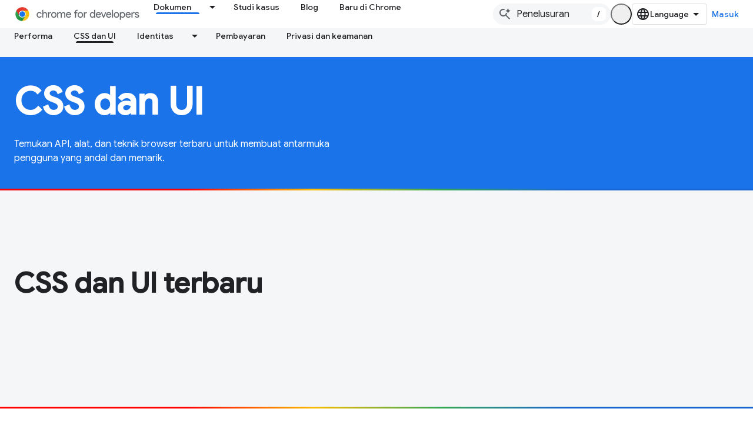

--- FILE ---
content_type: text/html; charset=utf-8
request_url: https://developer.chrome.com/docs/css-ui?authuser=4&hl=id
body_size: 21354
content:









<!doctype html>
<html 
      lang="id-x-mtfrom-en"
      dir="ltr">
  <head>
    <meta name="google-signin-client-id" content="157101835696-ooapojlodmuabs2do2vuhhnf90bccmoi.apps.googleusercontent.com"><meta name="google-signin-scope"
          content="profile email https://www.googleapis.com/auth/developerprofiles https://www.googleapis.com/auth/developerprofiles.award https://www.googleapis.com/auth/devprofiles.full_control.firstparty"><meta property="og:site_name" content="Chrome for Developers">
    <meta property="og:type" content="website"><meta name="theme-color" content="#1a73e8"><meta charset="utf-8">
    <meta content="IE=Edge" http-equiv="X-UA-Compatible">
    <meta name="viewport" content="width=device-width, initial-scale=1">
    

    <link rel="manifest" href="/_pwa/chrome/manifest.json"
          crossorigin="use-credentials">
    <link rel="preconnect" href="//www.gstatic.com" crossorigin>
    <link rel="preconnect" href="//fonts.gstatic.com" crossorigin>
    <link rel="preconnect" href="//fonts.googleapis.com" crossorigin>
    <link rel="preconnect" href="//apis.google.com" crossorigin>
    <link rel="preconnect" href="//www.google-analytics.com" crossorigin><link rel="stylesheet" href="//fonts.googleapis.com/css?family=Google+Sans:400,500|Roboto:400,400italic,500,500italic,700,700italic|Roboto+Mono:400,500,700&display=swap">
      <link rel="stylesheet"
            href="//fonts.googleapis.com/css2?family=Material+Icons&family=Material+Symbols+Outlined&display=block"><link rel="stylesheet" href="https://www.gstatic.com/devrel-devsite/prod/v5ecaab6967af5bdfffc1b93fe7d0ad58c271bf9f563243cec25f323a110134f0/chrome/css/app.css">
      
        <link rel="stylesheet" href="https://www.gstatic.com/devrel-devsite/prod/v5ecaab6967af5bdfffc1b93fe7d0ad58c271bf9f563243cec25f323a110134f0/chrome/css/dark-theme.css" disabled>
      <link rel="shortcut icon" href="https://www.gstatic.com/devrel-devsite/prod/v5ecaab6967af5bdfffc1b93fe7d0ad58c271bf9f563243cec25f323a110134f0/chrome/images/favicon.png">
    <link rel="apple-touch-icon" href="https://www.gstatic.com/devrel-devsite/prod/v5ecaab6967af5bdfffc1b93fe7d0ad58c271bf9f563243cec25f323a110134f0/chrome/images/touchicon-180.png"><link rel="canonical" href="https://developer.chrome.com/docs/css-ui?hl=id"><link rel="search" type="application/opensearchdescription+xml"
            title="Chrome for Developers" href="https://developer.chrome.com/s/opensearch.xml?authuser=4&amp;hl=id">
      <link rel="alternate" hreflang="en"
          href="https://developer.chrome.com/docs/css-ui" /><link rel="alternate" hreflang="x-default" href="https://developer.chrome.com/docs/css-ui" /><link rel="alternate" hreflang="ar"
          href="https://developer.chrome.com/docs/css-ui?hl=ar" /><link rel="alternate" hreflang="bn"
          href="https://developer.chrome.com/docs/css-ui?hl=bn" /><link rel="alternate" hreflang="zh-Hans"
          href="https://developer.chrome.com/docs/css-ui?hl=zh-cn" /><link rel="alternate" hreflang="zh-Hant"
          href="https://developer.chrome.com/docs/css-ui?hl=zh-tw" /><link rel="alternate" hreflang="nl"
          href="https://developer.chrome.com/docs/css-ui?hl=nl" /><link rel="alternate" hreflang="fa"
          href="https://developer.chrome.com/docs/css-ui?hl=fa" /><link rel="alternate" hreflang="fr"
          href="https://developer.chrome.com/docs/css-ui?hl=fr" /><link rel="alternate" hreflang="de"
          href="https://developer.chrome.com/docs/css-ui?hl=de" /><link rel="alternate" hreflang="he"
          href="https://developer.chrome.com/docs/css-ui?hl=he" /><link rel="alternate" hreflang="hi"
          href="https://developer.chrome.com/docs/css-ui?hl=hi" /><link rel="alternate" hreflang="id"
          href="https://developer.chrome.com/docs/css-ui?hl=id" /><link rel="alternate" hreflang="it"
          href="https://developer.chrome.com/docs/css-ui?hl=it" /><link rel="alternate" hreflang="ja"
          href="https://developer.chrome.com/docs/css-ui?hl=ja" /><link rel="alternate" hreflang="ko"
          href="https://developer.chrome.com/docs/css-ui?hl=ko" /><link rel="alternate" hreflang="pl"
          href="https://developer.chrome.com/docs/css-ui?hl=pl" /><link rel="alternate" hreflang="pt-BR"
          href="https://developer.chrome.com/docs/css-ui?hl=pt-br" /><link rel="alternate" hreflang="ru"
          href="https://developer.chrome.com/docs/css-ui?hl=ru" /><link rel="alternate" hreflang="es-419"
          href="https://developer.chrome.com/docs/css-ui?hl=es-419" /><link rel="alternate" hreflang="th"
          href="https://developer.chrome.com/docs/css-ui?hl=th" /><link rel="alternate" hreflang="tr"
          href="https://developer.chrome.com/docs/css-ui?hl=tr" /><link rel="alternate" hreflang="vi"
          href="https://developer.chrome.com/docs/css-ui?hl=vi" /><link rel="alternate" hreflang="en-cn"
          href="https://developer.chrome.google.cn/docs/css-ui" /><link rel="alternate" hreflang="x-default" href="https://developer.chrome.google.cn/docs/css-ui" /><link rel="alternate" hreflang="ar-cn"
          href="https://developer.chrome.google.cn/docs/css-ui?hl=ar" /><link rel="alternate" hreflang="bn-cn"
          href="https://developer.chrome.google.cn/docs/css-ui?hl=bn" /><link rel="alternate" hreflang="zh-Hans-cn"
          href="https://developer.chrome.google.cn/docs/css-ui?hl=zh-cn" /><link rel="alternate" hreflang="zh-Hant-cn"
          href="https://developer.chrome.google.cn/docs/css-ui?hl=zh-tw" /><link rel="alternate" hreflang="nl-cn"
          href="https://developer.chrome.google.cn/docs/css-ui?hl=nl" /><link rel="alternate" hreflang="fa-cn"
          href="https://developer.chrome.google.cn/docs/css-ui?hl=fa" /><link rel="alternate" hreflang="fr-cn"
          href="https://developer.chrome.google.cn/docs/css-ui?hl=fr" /><link rel="alternate" hreflang="de-cn"
          href="https://developer.chrome.google.cn/docs/css-ui?hl=de" /><link rel="alternate" hreflang="he-cn"
          href="https://developer.chrome.google.cn/docs/css-ui?hl=he" /><link rel="alternate" hreflang="hi-cn"
          href="https://developer.chrome.google.cn/docs/css-ui?hl=hi" /><link rel="alternate" hreflang="id-cn"
          href="https://developer.chrome.google.cn/docs/css-ui?hl=id" /><link rel="alternate" hreflang="it-cn"
          href="https://developer.chrome.google.cn/docs/css-ui?hl=it" /><link rel="alternate" hreflang="ja-cn"
          href="https://developer.chrome.google.cn/docs/css-ui?hl=ja" /><link rel="alternate" hreflang="ko-cn"
          href="https://developer.chrome.google.cn/docs/css-ui?hl=ko" /><link rel="alternate" hreflang="pl-cn"
          href="https://developer.chrome.google.cn/docs/css-ui?hl=pl" /><link rel="alternate" hreflang="pt-BR-cn"
          href="https://developer.chrome.google.cn/docs/css-ui?hl=pt-br" /><link rel="alternate" hreflang="ru-cn"
          href="https://developer.chrome.google.cn/docs/css-ui?hl=ru" /><link rel="alternate" hreflang="es-419-cn"
          href="https://developer.chrome.google.cn/docs/css-ui?hl=es-419" /><link rel="alternate" hreflang="th-cn"
          href="https://developer.chrome.google.cn/docs/css-ui?hl=th" /><link rel="alternate" hreflang="tr-cn"
          href="https://developer.chrome.google.cn/docs/css-ui?hl=tr" /><link rel="alternate" hreflang="vi-cn"
          href="https://developer.chrome.google.cn/docs/css-ui?hl=vi" /><title>CSS dan UI &nbsp;|&nbsp; CSS and UI &nbsp;|&nbsp; Chrome for Developers</title>

<meta property="og:title" content="CSS dan UI &nbsp;|&nbsp; CSS and UI &nbsp;|&nbsp; Chrome for Developers"><meta name="description" content="Temukan referensi tentang topik seperti tipografi, warna, dan tata letak.">
  <meta property="og:description" content="Temukan referensi tentang topik seperti tipografi, warna, dan tata letak."><meta property="og:url" content="https://developer.chrome.com/docs/css-ui?hl=id"><meta property="og:locale" content="id"><script type="application/ld+json">
  {
    "@context": "https://schema.org",
    "@type": "Article",
    
    "headline": "CSS dan UI"
  }
</script><script type="application/ld+json">
  {
    "@context": "https://schema.org",
    "@type": "BreadcrumbList",
    "itemListElement": [{
      "@type": "ListItem",
      "position": 1,
      "name": "Docs",
      "item": "https://developer.chrome.com/docs"
    },{
      "@type": "ListItem",
      "position": 2,
      "name": "CSS and UI",
      "item": "https://developer.chrome.com/docs/css-ui"
    }]
  }
  </script><link rel="alternate machine-translated-from" hreflang="en"
        href="https://developer.chrome.com/docs/css-ui?hl=en&amp;authuser=4">
    
      <link rel="stylesheet" href="/extras.css"></head>
  <body class="dcc-landing color-scheme--light"
        template="landing"
        theme="chrome-theme"
        type="article"
        
        appearance
        
        layout="full"
        
        
        
        
        
        
        pending>
  
    <devsite-progress type="indeterminate" id="app-progress"></devsite-progress>
  
  
    <a href="#main-content" class="skip-link button">
      
      Langsung ke konten utama
    </a>
    <section class="devsite-wrapper">
      <devsite-cookie-notification-bar></devsite-cookie-notification-bar><devsite-header role="banner">
  
    





















<div class="devsite-header--inner" data-nosnippet>
  <div class="devsite-top-logo-row-wrapper-wrapper">
    <div class="devsite-top-logo-row-wrapper">
      <div class="devsite-top-logo-row">
        <button type="button" id="devsite-hamburger-menu"
          class="devsite-header-icon-button button-flat material-icons gc-analytics-event"
          data-category="Site-Wide Custom Events"
          data-label="Navigation menu button"
          visually-hidden
          aria-label="Buka menu">
        </button>
        
<div class="devsite-product-name-wrapper">

  <a href="/" class="devsite-site-logo-link gc-analytics-event"
   data-category="Site-Wide Custom Events" data-label="Site logo" track-type="globalNav"
   track-name="chromeForDevelopers" track-metadata-position="nav"
   track-metadata-eventDetail="nav">
  
  <picture>
    
    <source srcset="https://www.gstatic.com/devrel-devsite/prod/v5ecaab6967af5bdfffc1b93fe7d0ad58c271bf9f563243cec25f323a110134f0/chrome/images/lockup-dark-theme.svg"
            media="(prefers-color-scheme: dark)"
            class="devsite-dark-theme">
    
    <img src="https://www.gstatic.com/devrel-devsite/prod/v5ecaab6967af5bdfffc1b93fe7d0ad58c271bf9f563243cec25f323a110134f0/chrome/images/lockup.svg" class="devsite-site-logo" alt="Chrome for Developers">
  </picture>
  
</a>



  
  
  <span class="devsite-product-name">
    <ul class="devsite-breadcrumb-list"
  >
  
  <li class="devsite-breadcrumb-item
             ">
    
    
    
      
      
    
  </li>
  
</ul>
  </span>

</div>
        <div class="devsite-top-logo-row-middle">
          <div class="devsite-header-upper-tabs">
            
              
              
  <devsite-tabs class="upper-tabs">

    <nav class="devsite-tabs-wrapper" aria-label="Tab atas">
      
        
          <tab class="devsite-dropdown
    devsite-dropdown-full
    devsite-active
    
    ">
  
    <a href="https://developer.chrome.com/docs?authuser=4&amp;hl=id"
    class="devsite-tabs-content gc-analytics-event "
      track-metadata-eventdetail="https://developer.chrome.com/docs?authuser=4&amp;hl=id"
    
       track-type="nav"
       track-metadata-position="nav - dokumen"
       track-metadata-module="primary nav"
       aria-label="Dokumen, selected" 
       
         
           data-category="Site-Wide Custom Events"
         
           data-label="Tab: Dokumen"
         
           track-name="dokumen"
         
       >
    Dokumen
  
    </a>
    
      <button
         aria-haspopup="menu"
         aria-expanded="false"
         aria-label="Menu dropdown untuk Dokumen"
         track-type="nav"
         track-metadata-eventdetail="https://developer.chrome.com/docs?authuser=4&amp;hl=id"
         track-metadata-position="nav - dokumen"
         track-metadata-module="primary nav"
         
          
            data-category="Site-Wide Custom Events"
          
            data-label="Tab: Dokumen"
          
            track-name="dokumen"
          
        
         class="devsite-tabs-dropdown-toggle devsite-icon devsite-icon-arrow-drop-down"></button>
    
  
  <div class="devsite-tabs-dropdown" role="menu" aria-label="submenu" hidden>
    
    <div class="devsite-tabs-dropdown-content">
      
        <div class="devsite-tabs-dropdown-column
                    ">
          
            <ul class="devsite-tabs-dropdown-section
                       build-icon dcc-subnav">
              
                <li class="devsite-nav-title" role="heading" tooltip>Membangun dengan Chrome</li>
              
              
                <li class="devsite-nav-description">Pelajari cara kerja Chrome, berpartisipasilah dalam uji coba origin, dan bangun aplikasi dengan Chrome di mana saja.
</li>
              
              
                <li class="devsite-nav-item">
                  <a href="https://developer.chrome.com/docs/web-platform?authuser=4&amp;hl=id"
                    
                     track-type="nav"
                     track-metadata-eventdetail="https://developer.chrome.com/docs/web-platform?authuser=4&amp;hl=id"
                     track-metadata-position="nav - dokumen"
                     track-metadata-module="tertiary nav"
                     
                       track-metadata-module_headline="membangun dengan chrome"
                     
                     tooltip
                  >
                    
                    <div class="devsite-nav-item-title">
                      Platform Web
                    </div>
                    
                  </a>
                </li>
              
                <li class="devsite-nav-item">
                  <a href="https://developer.chrome.com/docs/capabilities?authuser=4&amp;hl=id"
                    
                     track-type="nav"
                     track-metadata-eventdetail="https://developer.chrome.com/docs/capabilities?authuser=4&amp;hl=id"
                     track-metadata-position="nav - dokumen"
                     track-metadata-module="tertiary nav"
                     
                       track-metadata-module_headline="membangun dengan chrome"
                     
                     tooltip
                  >
                    
                    <div class="devsite-nav-item-title">
                      Kemampuan
                    </div>
                    
                  </a>
                </li>
              
                <li class="devsite-nav-item">
                  <a href="https://developer.chrome.com/docs/chromedriver?authuser=4&amp;hl=id"
                    
                     track-type="nav"
                     track-metadata-eventdetail="https://developer.chrome.com/docs/chromedriver?authuser=4&amp;hl=id"
                     track-metadata-position="nav - dokumen"
                     track-metadata-module="tertiary nav"
                     
                       track-metadata-module_headline="membangun dengan chrome"
                     
                     tooltip
                  >
                    
                    <div class="devsite-nav-item-title">
                      ChromeDriver
                    </div>
                    
                  </a>
                </li>
              
                <li class="devsite-nav-item">
                  <a href="https://developer.chrome.com/docs/extensions?authuser=4&amp;hl=id"
                    
                     track-type="nav"
                     track-metadata-eventdetail="https://developer.chrome.com/docs/extensions?authuser=4&amp;hl=id"
                     track-metadata-position="nav - dokumen"
                     track-metadata-module="tertiary nav"
                     
                       track-metadata-module_headline="membangun dengan chrome"
                     
                     tooltip
                  >
                    
                    <div class="devsite-nav-item-title">
                      Extensions
                    </div>
                    
                  </a>
                </li>
              
                <li class="devsite-nav-item">
                  <a href="https://developer.chrome.com/docs/webstore?authuser=4&amp;hl=id"
                    
                     track-type="nav"
                     track-metadata-eventdetail="https://developer.chrome.com/docs/webstore?authuser=4&amp;hl=id"
                     track-metadata-position="nav - dokumen"
                     track-metadata-module="tertiary nav"
                     
                       track-metadata-module_headline="membangun dengan chrome"
                     
                     tooltip
                  >
                    
                    <div class="devsite-nav-item-title">
                      Chrome Web Store
                    </div>
                    
                  </a>
                </li>
              
                <li class="devsite-nav-item">
                  <a href="https://developer.chrome.com/docs/chromium?authuser=4&amp;hl=id"
                    
                     track-type="nav"
                     track-metadata-eventdetail="https://developer.chrome.com/docs/chromium?authuser=4&amp;hl=id"
                     track-metadata-position="nav - dokumen"
                     track-metadata-module="tertiary nav"
                     
                       track-metadata-module_headline="membangun dengan chrome"
                     
                     tooltip
                  >
                    
                    <div class="devsite-nav-item-title">
                      Kromium
                    </div>
                    
                  </a>
                </li>
              
                <li class="devsite-nav-item">
                  <a href="https://developer.chrome.com/docs/android?authuser=4&amp;hl=id"
                    
                     track-type="nav"
                     track-metadata-eventdetail="https://developer.chrome.com/docs/android?authuser=4&amp;hl=id"
                     track-metadata-position="nav - dokumen"
                     track-metadata-module="tertiary nav"
                     
                       track-metadata-module_headline="membangun dengan chrome"
                     
                     tooltip
                  >
                    
                    <div class="devsite-nav-item-title">
                      Web di Android
                    </div>
                    
                  </a>
                </li>
              
                <li class="devsite-nav-item">
                  <a href="https://developer.chrome.com/origintrials/?authuser=4&amp;hl=id"
                    
                     track-type="nav"
                     track-metadata-eventdetail="https://developer.chrome.com/origintrials/?authuser=4&amp;hl=id"
                     track-metadata-position="nav - dokumen"
                     track-metadata-module="tertiary nav"
                     
                       track-metadata-module_headline="membangun dengan chrome"
                     
                     tooltip
                  >
                    
                    <div class="devsite-nav-item-title">
                      Uji coba origin
                    </div>
                    
                  </a>
                </li>
              
                <li class="devsite-nav-item">
                  <a href="https://developer.chrome.com/release-notes?authuser=4&amp;hl=id"
                    
                     track-type="nav"
                     track-metadata-eventdetail="https://developer.chrome.com/release-notes?authuser=4&amp;hl=id"
                     track-metadata-position="nav - dokumen"
                     track-metadata-module="tertiary nav"
                     
                       track-metadata-module_headline="membangun dengan chrome"
                     
                     tooltip
                  >
                    
                    <div class="devsite-nav-item-title">
                      Catatan rilis
                    </div>
                    
                  </a>
                </li>
              
            </ul>
          
        </div>
      
        <div class="devsite-tabs-dropdown-column
                    ">
          
            <ul class="devsite-tabs-dropdown-section
                       productivity-icon dcc-subnav">
              
                <li class="devsite-nav-title" role="heading" tooltip>Produktivitas</li>
              
              
                <li class="devsite-nav-description">Ciptakan pengalaman terbaik untuk pengguna Anda dengan alat terbaik di web.</li>
              
              
                <li class="devsite-nav-item">
                  <a href="https://developer.chrome.com/docs/devtools?authuser=4&amp;hl=id"
                    
                     track-type="nav"
                     track-metadata-eventdetail="https://developer.chrome.com/docs/devtools?authuser=4&amp;hl=id"
                     track-metadata-position="nav - dokumen"
                     track-metadata-module="tertiary nav"
                     
                       track-metadata-module_headline="produktivitas"
                     
                     tooltip
                  >
                    
                    <div class="devsite-nav-item-title">
                      DevTools
                    </div>
                    
                  </a>
                </li>
              
                <li class="devsite-nav-item">
                  <a href="https://developer.chrome.com/docs/lighthouse?authuser=4&amp;hl=id"
                    
                     track-type="nav"
                     track-metadata-eventdetail="https://developer.chrome.com/docs/lighthouse?authuser=4&amp;hl=id"
                     track-metadata-position="nav - dokumen"
                     track-metadata-module="tertiary nav"
                     
                       track-metadata-module_headline="produktivitas"
                     
                     tooltip
                  >
                    
                    <div class="devsite-nav-item-title">
                      Mercusuar
                    </div>
                    
                  </a>
                </li>
              
                <li class="devsite-nav-item">
                  <a href="https://developer.chrome.com/docs/crux?authuser=4&amp;hl=id"
                    
                     track-type="nav"
                     track-metadata-eventdetail="https://developer.chrome.com/docs/crux?authuser=4&amp;hl=id"
                     track-metadata-position="nav - dokumen"
                     track-metadata-module="tertiary nav"
                     
                       track-metadata-module_headline="produktivitas"
                     
                     tooltip
                  >
                    
                    <div class="devsite-nav-item-title">
                      Laporan UX Chrome
                    </div>
                    
                  </a>
                </li>
              
                <li class="devsite-nav-item">
                  <a href="https://developer.chrome.com/docs/accessibility?authuser=4&amp;hl=id"
                    
                     track-type="nav"
                     track-metadata-eventdetail="https://developer.chrome.com/docs/accessibility?authuser=4&amp;hl=id"
                     track-metadata-position="nav - dokumen"
                     track-metadata-module="tertiary nav"
                     
                       track-metadata-module_headline="produktivitas"
                     
                     tooltip
                  >
                    
                    <div class="devsite-nav-item-title">
                      Aksesibilitas
                    </div>
                    
                  </a>
                </li>
              
            </ul>
          
            <ul class="devsite-tabs-dropdown-section
                       dcc-subnav second-column-list">
              
              
                <li class="devsite-nav-description">Selesaikan berbagai hal lebih cepat dan lebih rapi dengan library siap pakai kami.
</li>
              
              
                <li class="devsite-nav-item">
                  <a href="https://developer.chrome.com/docs/workbox?authuser=4&amp;hl=id"
                    
                     track-type="nav"
                     track-metadata-eventdetail="https://developer.chrome.com/docs/workbox?authuser=4&amp;hl=id"
                     track-metadata-position="nav - dokumen"
                     track-metadata-module="tertiary nav"
                     
                       track-metadata-module_headline="produktivitas"
                     
                     tooltip
                  >
                    
                    <div class="devsite-nav-item-title">
                      Workbox
                    </div>
                    
                  </a>
                </li>
              
                <li class="devsite-nav-item">
                  <a href="https://developer.chrome.com/docs/puppeteer?authuser=4&amp;hl=id"
                    
                     track-type="nav"
                     track-metadata-eventdetail="https://developer.chrome.com/docs/puppeteer?authuser=4&amp;hl=id"
                     track-metadata-position="nav - dokumen"
                     track-metadata-module="tertiary nav"
                     
                       track-metadata-module_headline="produktivitas"
                     
                     tooltip
                  >
                    
                    <div class="devsite-nav-item-title">
                      Boneka
                    </div>
                    
                  </a>
                </li>
              
            </ul>
          
        </div>
      
        <div class="devsite-tabs-dropdown-column
                    ">
          
            <ul class="devsite-tabs-dropdown-section
                       experience-icon dcc-subnav">
              
                <li class="devsite-nav-title" role="heading" tooltip>Pengalaman</li>
              
              
                <li class="devsite-nav-description">Desain web yang menarik dan berperforma tinggi dengan Chrome.
</li>
              
              
                <li class="devsite-nav-item">
                  <a href="https://developer.chrome.com/docs/ai?authuser=4&amp;hl=id"
                    
                     track-type="nav"
                     track-metadata-eventdetail="https://developer.chrome.com/docs/ai?authuser=4&amp;hl=id"
                     track-metadata-position="nav - dokumen"
                     track-metadata-module="tertiary nav"
                     
                       track-metadata-module_headline="pengalaman"
                     
                     tooltip
                  >
                    
                    <div class="devsite-nav-item-title">
                      AI
                    </div>
                    
                  </a>
                </li>
              
                <li class="devsite-nav-item">
                  <a href="https://developer.chrome.com/docs/performance?authuser=4&amp;hl=id"
                    
                     track-type="nav"
                     track-metadata-eventdetail="https://developer.chrome.com/docs/performance?authuser=4&amp;hl=id"
                     track-metadata-position="nav - dokumen"
                     track-metadata-module="tertiary nav"
                     
                       track-metadata-module_headline="pengalaman"
                     
                     tooltip
                  >
                    
                    <div class="devsite-nav-item-title">
                      Performa
                    </div>
                    
                  </a>
                </li>
              
                <li class="devsite-nav-item">
                  <a href="https://developer.chrome.com/docs/css-ui?authuser=4&amp;hl=id"
                    
                     track-type="nav"
                     track-metadata-eventdetail="https://developer.chrome.com/docs/css-ui?authuser=4&amp;hl=id"
                     track-metadata-position="nav - dokumen"
                     track-metadata-module="tertiary nav"
                     
                       track-metadata-module_headline="pengalaman"
                     
                     tooltip
                  >
                    
                    <div class="devsite-nav-item-title">
                      CSS dan UI
                    </div>
                    
                  </a>
                </li>
              
                <li class="devsite-nav-item">
                  <a href="https://developer.chrome.com/docs/identity?authuser=4&amp;hl=id"
                    
                     track-type="nav"
                     track-metadata-eventdetail="https://developer.chrome.com/docs/identity?authuser=4&amp;hl=id"
                     track-metadata-position="nav - dokumen"
                     track-metadata-module="tertiary nav"
                     
                       track-metadata-module_headline="pengalaman"
                     
                     tooltip
                  >
                    
                    <div class="devsite-nav-item-title">
                      Identitas
                    </div>
                    
                  </a>
                </li>
              
                <li class="devsite-nav-item">
                  <a href="https://developer.chrome.com/docs/payments?authuser=4&amp;hl=id"
                    
                     track-type="nav"
                     track-metadata-eventdetail="https://developer.chrome.com/docs/payments?authuser=4&amp;hl=id"
                     track-metadata-position="nav - dokumen"
                     track-metadata-module="tertiary nav"
                     
                       track-metadata-module_headline="pengalaman"
                     
                     tooltip
                  >
                    
                    <div class="devsite-nav-item-title">
                      Pembayaran
                    </div>
                    
                  </a>
                </li>
              
                <li class="devsite-nav-item">
                  <a href="https://developer.chrome.com/docs/privacy-security?authuser=4&amp;hl=id"
                    
                     track-type="nav"
                     track-metadata-eventdetail="https://developer.chrome.com/docs/privacy-security?authuser=4&amp;hl=id"
                     track-metadata-position="nav - dokumen"
                     track-metadata-module="tertiary nav"
                     
                       track-metadata-module_headline="pengalaman"
                     
                     tooltip
                  >
                    
                    <div class="devsite-nav-item-title">
                      Privasi dan keamanan
                    </div>
                    
                  </a>
                </li>
              
            </ul>
          
        </div>
      
        <div class="devsite-tabs-dropdown-column
                    ">
          
            <ul class="devsite-tabs-dropdown-section
                       resources-icon dcc-subnav">
              
                <li class="devsite-nav-title" role="heading" tooltip>Referensi</li>
              
              
                <li class="devsite-nav-description">Lainnya dari Chrome dan Google.
</li>
              
              
                <li class="devsite-nav-item">
                  <a href="https://developer.chrome.com/docs?authuser=4&amp;hl=id"
                    
                     track-type="nav"
                     track-metadata-eventdetail="https://developer.chrome.com/docs?authuser=4&amp;hl=id"
                     track-metadata-position="nav - dokumen"
                     track-metadata-module="tertiary nav"
                     
                       track-metadata-module_headline="referensi"
                     
                     tooltip
                  >
                    
                    <div class="devsite-nav-item-title">
                      Semua dokumentasi
                    </div>
                    
                  </a>
                </li>
              
                <li class="devsite-nav-item">
                  <a href="https://web.dev/baseline?authuser=4&amp;hl=id"
                    
                     track-type="nav"
                     track-metadata-eventdetail="https://web.dev/baseline?authuser=4&amp;hl=id"
                     track-metadata-position="nav - dokumen"
                     track-metadata-module="tertiary nav"
                     
                       track-metadata-module_headline="referensi"
                     
                     tooltip
                  >
                    
                    <div class="devsite-nav-item-title">
                      Dasar pengukuran
                    </div>
                    
                  </a>
                </li>
              
                <li class="devsite-nav-item">
                  <a href="https://web.dev?authuser=4&amp;hl=id"
                    
                     track-type="nav"
                     track-metadata-eventdetail="https://web.dev?authuser=4&amp;hl=id"
                     track-metadata-position="nav - dokumen"
                     track-metadata-module="tertiary nav"
                     
                       track-metadata-module_headline="referensi"
                     
                     tooltip
                  >
                    
                    <div class="devsite-nav-item-title">
                      web.dev
                    </div>
                    
                  </a>
                </li>
              
                <li class="devsite-nav-item">
                  <a href="https://pagespeed.web.dev?authuser=4&amp;hl=id"
                    
                     track-type="nav"
                     track-metadata-eventdetail="https://pagespeed.web.dev?authuser=4&amp;hl=id"
                     track-metadata-position="nav - dokumen"
                     track-metadata-module="tertiary nav"
                     
                       track-metadata-module_headline="referensi"
                     
                     tooltip
                  >
                    
                    <div class="devsite-nav-item-title">
                      Audit PageSpeed Insights
                    </div>
                    
                  </a>
                </li>
              
                <li class="devsite-nav-item">
                  <a href="https://developers.google.com/privacy-sandbox?authuser=4&amp;hl=id"
                    
                     track-type="nav"
                     track-metadata-eventdetail="https://developers.google.com/privacy-sandbox?authuser=4&amp;hl=id"
                     track-metadata-position="nav - dokumen"
                     track-metadata-module="tertiary nav"
                     
                       track-metadata-module_headline="referensi"
                     
                     tooltip
                  >
                    
                    <div class="devsite-nav-item-title">
                      Privacy Sandbox
                    </div>
                    
                  </a>
                </li>
              
                <li class="devsite-nav-item">
                  <a href="https://developer.chrome.com/docs/iwa?authuser=4&amp;hl=id"
                    
                     track-type="nav"
                     track-metadata-eventdetail="https://developer.chrome.com/docs/iwa?authuser=4&amp;hl=id"
                     track-metadata-position="nav - dokumen"
                     track-metadata-module="tertiary nav"
                     
                       track-metadata-module_headline="referensi"
                     
                     tooltip
                  >
                    
                    <div class="devsite-nav-item-title">
                      Aplikasi Web Terisolasi (IWA)
                    </div>
                    
                  </a>
                </li>
              
            </ul>
          
        </div>
      
    </div>
  </div>
</tab>
        
      
        
          <tab  >
            
    <a href="https://developer.chrome.com/case-studies?authuser=4&amp;hl=id"
    class="devsite-tabs-content gc-analytics-event "
      track-metadata-eventdetail="https://developer.chrome.com/case-studies?authuser=4&amp;hl=id"
    
       track-type="nav"
       track-metadata-position="nav - studi kasus"
       track-metadata-module="primary nav"
       
       
         
           data-category="Site-Wide Custom Events"
         
           data-label="Tab: Studi kasus"
         
           track-name="studi kasus"
         
       >
    Studi kasus
  
    </a>
    
  
          </tab>
        
      
        
          <tab  >
            
    <a href="https://developer.chrome.com/blog?authuser=4&amp;hl=id"
    class="devsite-tabs-content gc-analytics-event "
      track-metadata-eventdetail="https://developer.chrome.com/blog?authuser=4&amp;hl=id"
    
       track-type="nav"
       track-metadata-position="nav - blog"
       track-metadata-module="primary nav"
       
       
         
           data-category="Site-Wide Custom Events"
         
           data-label="Tab: Blog"
         
           track-name="blog"
         
       >
    Blog
  
    </a>
    
  
          </tab>
        
      
        
          <tab  >
            
    <a href="https://developer.chrome.com/new?authuser=4&amp;hl=id"
    class="devsite-tabs-content gc-analytics-event "
      track-metadata-eventdetail="https://developer.chrome.com/new?authuser=4&amp;hl=id"
    
       track-type="nav"
       track-metadata-position="nav - baru di chrome"
       track-metadata-module="primary nav"
       
       
         
           data-category="Site-Wide Custom Events"
         
           data-label="Tab: Baru di Chrome"
         
           track-name="baru di chrome"
         
       >
    Baru di Chrome
  
    </a>
    
  
          </tab>
        
      
    </nav>

  </devsite-tabs>

            
           </div>
          
<devsite-search
    enable-signin
    enable-search
    enable-suggestions
      enable-query-completion
    
    enable-search-summaries
    project-name="CSS and UI"
    tenant-name="Chrome for Developers"
    
    
    
    
    
    >
  <form class="devsite-search-form" action="https://developer.chrome.com/s/results?authuser=4&amp;hl=id" method="GET">
    <div class="devsite-search-container">
      <button type="button"
              search-open
              class="devsite-search-button devsite-header-icon-button button-flat material-icons"
              
              aria-label="Buka penelusuran"></button>
      <div class="devsite-searchbox">
        <input
          aria-activedescendant=""
          aria-autocomplete="list"
          
          aria-label="Penelusuran"
          aria-expanded="false"
          aria-haspopup="listbox"
          autocomplete="off"
          class="devsite-search-field devsite-search-query"
          name="q"
          
          placeholder="Penelusuran"
          role="combobox"
          type="text"
          value=""
          >
          <div class="devsite-search-image material-icons" aria-hidden="true">
            
              <svg class="devsite-search-ai-image" width="24" height="24" viewBox="0 0 24 24" fill="none" xmlns="http://www.w3.org/2000/svg">
                  <g clip-path="url(#clip0_6641_386)">
                    <path d="M19.6 21L13.3 14.7C12.8 15.1 12.225 15.4167 11.575 15.65C10.925 15.8833 10.2333 16 9.5 16C7.68333 16 6.14167 15.375 4.875 14.125C3.625 12.8583 3 11.3167 3 9.5C3 7.68333 3.625 6.15 4.875 4.9C6.14167 3.63333 7.68333 3 9.5 3C10.0167 3 10.5167 3.05833 11 3.175C11.4833 3.275 11.9417 3.43333 12.375 3.65L10.825 5.2C10.6083 5.13333 10.3917 5.08333 10.175 5.05C9.95833 5.01667 9.73333 5 9.5 5C8.25 5 7.18333 5.44167 6.3 6.325C5.43333 7.19167 5 8.25 5 9.5C5 10.75 5.43333 11.8167 6.3 12.7C7.18333 13.5667 8.25 14 9.5 14C10.6667 14 11.6667 13.625 12.5 12.875C13.35 12.1083 13.8417 11.15 13.975 10H15.975C15.925 10.6333 15.7833 11.2333 15.55 11.8C15.3333 12.3667 15.05 12.8667 14.7 13.3L21 19.6L19.6 21ZM17.5 12C17.5 10.4667 16.9667 9.16667 15.9 8.1C14.8333 7.03333 13.5333 6.5 12 6.5C13.5333 6.5 14.8333 5.96667 15.9 4.9C16.9667 3.83333 17.5 2.53333 17.5 0.999999C17.5 2.53333 18.0333 3.83333 19.1 4.9C20.1667 5.96667 21.4667 6.5 23 6.5C21.4667 6.5 20.1667 7.03333 19.1 8.1C18.0333 9.16667 17.5 10.4667 17.5 12Z" fill="#5F6368"/>
                  </g>
                <defs>
                <clipPath id="clip0_6641_386">
                <rect width="24" height="24" fill="white"/>
                </clipPath>
                </defs>
              </svg>
            
          </div>
          <div class="devsite-search-shortcut-icon-container" aria-hidden="true">
            <kbd class="devsite-search-shortcut-icon">/</kbd>
          </div>
      </div>
    </div>
  </form>
  <button type="button"
          search-close
          class="devsite-search-button devsite-header-icon-button button-flat material-icons"
          
          aria-label="Tutup penelusuran"></button>
</devsite-search>

        </div>

        

          

          

          <devsite-appearance-selector></devsite-appearance-selector>

          
<devsite-language-selector>
  <ul role="presentation">
    
    
    <li role="presentation">
      <a role="menuitem" lang="en"
        >English</a>
    </li>
    
    <li role="presentation">
      <a role="menuitem" lang="de"
        >Deutsch</a>
    </li>
    
    <li role="presentation">
      <a role="menuitem" lang="es_419"
        >Español – América Latina</a>
    </li>
    
    <li role="presentation">
      <a role="menuitem" lang="fr"
        >Français</a>
    </li>
    
    <li role="presentation">
      <a role="menuitem" lang="id"
        >Indonesia</a>
    </li>
    
    <li role="presentation">
      <a role="menuitem" lang="it"
        >Italiano</a>
    </li>
    
    <li role="presentation">
      <a role="menuitem" lang="nl"
        >Nederlands</a>
    </li>
    
    <li role="presentation">
      <a role="menuitem" lang="pl"
        >Polski</a>
    </li>
    
    <li role="presentation">
      <a role="menuitem" lang="pt_br"
        >Português – Brasil</a>
    </li>
    
    <li role="presentation">
      <a role="menuitem" lang="vi"
        >Tiếng Việt</a>
    </li>
    
    <li role="presentation">
      <a role="menuitem" lang="tr"
        >Türkçe</a>
    </li>
    
    <li role="presentation">
      <a role="menuitem" lang="ru"
        >Русский</a>
    </li>
    
    <li role="presentation">
      <a role="menuitem" lang="he"
        >עברית</a>
    </li>
    
    <li role="presentation">
      <a role="menuitem" lang="ar"
        >العربيّة</a>
    </li>
    
    <li role="presentation">
      <a role="menuitem" lang="fa"
        >فارسی</a>
    </li>
    
    <li role="presentation">
      <a role="menuitem" lang="hi"
        >हिंदी</a>
    </li>
    
    <li role="presentation">
      <a role="menuitem" lang="bn"
        >বাংলা</a>
    </li>
    
    <li role="presentation">
      <a role="menuitem" lang="th"
        >ภาษาไทย</a>
    </li>
    
    <li role="presentation">
      <a role="menuitem" lang="zh_cn"
        >中文 – 简体</a>
    </li>
    
    <li role="presentation">
      <a role="menuitem" lang="zh_tw"
        >中文 – 繁體</a>
    </li>
    
    <li role="presentation">
      <a role="menuitem" lang="ja"
        >日本語</a>
    </li>
    
    <li role="presentation">
      <a role="menuitem" lang="ko"
        >한국어</a>
    </li>
    
  </ul>
</devsite-language-selector>


          

        

        
          <devsite-user 
                        
                        
                          enable-profiles
                        
                        
                        id="devsite-user">
            
              
              <span class="button devsite-top-button" aria-hidden="true" visually-hidden>Masuk</span>
            
          </devsite-user>
        
        
        
      </div>
    </div>
  </div>



  <div class="devsite-collapsible-section
    ">
    <div class="devsite-header-background">
      
      
        <div class="devsite-doc-set-nav-row">
          
          
            
            
  <devsite-tabs class="lower-tabs">

    <nav class="devsite-tabs-wrapper" aria-label="Tab bawah">
      
        
          <tab  >
            
    <a href="https://developer.chrome.com/docs/performance?authuser=4&amp;hl=id"
    class="devsite-tabs-content gc-analytics-event "
      track-metadata-eventdetail="https://developer.chrome.com/docs/performance?authuser=4&amp;hl=id"
    
       track-type="nav"
       track-metadata-position="nav - performa"
       track-metadata-module="primary nav"
       
       
         
           data-category="Site-Wide Custom Events"
         
           data-label="Tab: Performa"
         
           track-name="performa"
         
       >
    Performa
  
    </a>
    
  
          </tab>
        
      
        
          <tab  class="devsite-active">
            
    <a href="https://developer.chrome.com/docs/css-ui?authuser=4&amp;hl=id"
    class="devsite-tabs-content gc-analytics-event "
      track-metadata-eventdetail="https://developer.chrome.com/docs/css-ui?authuser=4&amp;hl=id"
    
       track-type="nav"
       track-metadata-position="nav - css dan ui"
       track-metadata-module="primary nav"
       aria-label="CSS dan UI, selected" 
       
         
           data-category="Site-Wide Custom Events"
         
           data-label="Tab: CSS dan UI"
         
           track-name="css dan ui"
         
       >
    CSS dan UI
  
    </a>
    
  
          </tab>
        
      
        
          <tab class="devsite-dropdown
    
    
    
    ">
  
    <a href="https://developer.chrome.com/docs/identity?authuser=4&amp;hl=id"
    class="devsite-tabs-content gc-analytics-event "
      track-metadata-eventdetail="https://developer.chrome.com/docs/identity?authuser=4&amp;hl=id"
    
       track-type="nav"
       track-metadata-position="nav - identitas"
       track-metadata-module="primary nav"
       
       
         
           data-category="Site-Wide Custom Events"
         
           data-label="Tab: Identitas"
         
           track-name="identitas"
         
       >
    Identitas
  
    </a>
    
      <button
         aria-haspopup="menu"
         aria-expanded="false"
         aria-label="Menu dropdown untuk Identitas"
         track-type="nav"
         track-metadata-eventdetail="https://developer.chrome.com/docs/identity?authuser=4&amp;hl=id"
         track-metadata-position="nav - identitas"
         track-metadata-module="primary nav"
         
          
            data-category="Site-Wide Custom Events"
          
            data-label="Tab: Identitas"
          
            track-name="identitas"
          
        
         class="devsite-tabs-dropdown-toggle devsite-icon devsite-icon-arrow-drop-down"></button>
    
  
  <div class="devsite-tabs-dropdown" role="menu" aria-label="submenu" hidden>
    
    <div class="devsite-tabs-dropdown-content">
      
        <div class="devsite-tabs-dropdown-column
                    ">
          
            <ul class="devsite-tabs-dropdown-section
                       ">
              
              
              
                <li class="devsite-nav-item">
                  <a href="https://developer.chrome.com/docs/identity/passkeys?authuser=4&amp;hl=id"
                    
                     track-type="nav"
                     track-metadata-eventdetail="https://developer.chrome.com/docs/identity/passkeys?authuser=4&amp;hl=id"
                     track-metadata-position="nav - identitas"
                     track-metadata-module="tertiary nav"
                     
                     tooltip
                  >
                    
                    <div class="devsite-nav-item-title">
                      Kunci sandi
                    </div>
                    
                  </a>
                </li>
              
            </ul>
          
        </div>
      
    </div>
  </div>
</tab>
        
      
        
          <tab  >
            
    <a href="https://developer.chrome.com/docs/payments?authuser=4&amp;hl=id"
    class="devsite-tabs-content gc-analytics-event "
      track-metadata-eventdetail="https://developer.chrome.com/docs/payments?authuser=4&amp;hl=id"
    
       track-type="nav"
       track-metadata-position="nav - pembayaran"
       track-metadata-module="primary nav"
       
       
         
           data-category="Site-Wide Custom Events"
         
           data-label="Tab: Pembayaran"
         
           track-name="pembayaran"
         
       >
    Pembayaran
  
    </a>
    
  
          </tab>
        
      
        
          <tab  >
            
    <a href="https://developer.chrome.com/docs/privacy-security?authuser=4&amp;hl=id"
    class="devsite-tabs-content gc-analytics-event "
      track-metadata-eventdetail="https://developer.chrome.com/docs/privacy-security?authuser=4&amp;hl=id"
    
       track-type="nav"
       track-metadata-position="nav - privasi dan keamanan"
       track-metadata-module="primary nav"
       
       
         
           data-category="Site-Wide Custom Events"
         
           data-label="Tab: Privasi dan keamanan"
         
           track-name="privasi dan keamanan"
         
       >
    Privasi dan keamanan
  
    </a>
    
  
          </tab>
        
      
    </nav>

  </devsite-tabs>

          
          
        </div>
      
    </div>
  </div>

</div>



  

  
</devsite-header>
      <devsite-book-nav scrollbars hidden>
        
          





















<div class="devsite-book-nav-filter"
     hidden>
  <span class="filter-list-icon material-icons" aria-hidden="true"></span>
  <input type="text"
         placeholder="Filter"
         
         aria-label="Ketik untuk memfilter"
         role="searchbox">
  
  <span class="filter-clear-button hidden"
        data-title="Hapus filter"
        aria-label="Hapus filter"
        role="button"
        tabindex="0"></span>
</div>

<nav class="devsite-book-nav devsite-nav nocontent"
     aria-label="Menu samping">
  <div class="devsite-mobile-header">
    <button type="button"
            id="devsite-close-nav"
            class="devsite-header-icon-button button-flat material-icons gc-analytics-event"
            data-category="Site-Wide Custom Events"
            data-label="Close navigation"
            aria-label="Tutup navigasi">
    </button>
    <div class="devsite-product-name-wrapper">

  <a href="/" class="devsite-site-logo-link gc-analytics-event"
   data-category="Site-Wide Custom Events" data-label="Site logo" track-type="globalNav"
   track-name="chromeForDevelopers" track-metadata-position="nav"
   track-metadata-eventDetail="nav">
  
  <picture>
    
    <source srcset="https://www.gstatic.com/devrel-devsite/prod/v5ecaab6967af5bdfffc1b93fe7d0ad58c271bf9f563243cec25f323a110134f0/chrome/images/lockup-dark-theme.svg"
            media="(prefers-color-scheme: dark)"
            class="devsite-dark-theme">
    
    <img src="https://www.gstatic.com/devrel-devsite/prod/v5ecaab6967af5bdfffc1b93fe7d0ad58c271bf9f563243cec25f323a110134f0/chrome/images/lockup.svg" class="devsite-site-logo" alt="Chrome for Developers">
  </picture>
  
</a>


  
      <span class="devsite-product-name">
        
        
        <ul class="devsite-breadcrumb-list"
  >
  
  <li class="devsite-breadcrumb-item
             ">
    
    
    
      
      
    
  </li>
  
</ul>
      </span>
    

</div>
  </div>

  <div class="devsite-book-nav-wrapper">
    <div class="devsite-mobile-nav-top">
      
        <ul class="devsite-nav-list">
          
            <li class="devsite-nav-item">
              
  
  <a href="/docs"
    
       class="devsite-nav-title gc-analytics-event
              
              devsite-nav-active"
    

    
      
        data-category="Site-Wide Custom Events"
      
        data-label="Tab: Dokumen"
      
        track-name="dokumen"
      
    
     data-category="Site-Wide Custom Events"
     data-label="Responsive Tab: Dokumen"
     track-type="globalNav"
     track-metadata-eventDetail="globalMenu"
     track-metadata-position="nav">
  
    <span class="devsite-nav-text" tooltip >
      Dokumen
   </span>
    
  
  </a>
  

  
    <ul class="devsite-nav-responsive-tabs devsite-nav-has-menu
               ">
      
<li class="devsite-nav-item">

  
  <span
    
       class="devsite-nav-title"
       tooltip
    
    
      
        data-category="Site-Wide Custom Events"
      
        data-label="Tab: Dokumen"
      
        track-name="dokumen"
      
    >
  
    <span class="devsite-nav-text" tooltip menu="Dokumen">
      Lainnya
   </span>
    
    <span class="devsite-nav-icon material-icons" data-icon="forward"
          menu="Dokumen">
    </span>
    
  
  </span>
  

</li>

    </ul>
  
              
                <ul class="devsite-nav-responsive-tabs">
                  
                    
                    
                    
                    <li class="devsite-nav-item">
                      
  
  <a href="/docs/performance"
    
       class="devsite-nav-title gc-analytics-event
              
              "
    

    
      
        data-category="Site-Wide Custom Events"
      
        data-label="Tab: Performa"
      
        track-name="performa"
      
    
     data-category="Site-Wide Custom Events"
     data-label="Responsive Tab: Performa"
     track-type="globalNav"
     track-metadata-eventDetail="globalMenu"
     track-metadata-position="nav">
  
    <span class="devsite-nav-text" tooltip >
      Performa
   </span>
    
  
  </a>
  

  
                    </li>
                  
                    
                    
                    
                    <li class="devsite-nav-item">
                      
  
  <a href="/docs/css-ui"
    
       class="devsite-nav-title gc-analytics-event
              
              devsite-nav-active"
    

    
      
        data-category="Site-Wide Custom Events"
      
        data-label="Tab: CSS dan UI"
      
        track-name="css dan ui"
      
    
     data-category="Site-Wide Custom Events"
     data-label="Responsive Tab: CSS dan UI"
     track-type="globalNav"
     track-metadata-eventDetail="globalMenu"
     track-metadata-position="nav">
  
    <span class="devsite-nav-text" tooltip menu="_book">
      CSS dan UI
   </span>
    
  
  </a>
  

  
                    </li>
                  
                    
                    
                    
                    <li class="devsite-nav-item">
                      
  
  <a href="/docs/identity"
    
       class="devsite-nav-title gc-analytics-event
              devsite-nav-has-children
              "
    

    
      
        data-category="Site-Wide Custom Events"
      
        data-label="Tab: Identitas"
      
        track-name="identitas"
      
    
     data-category="Site-Wide Custom Events"
     data-label="Responsive Tab: Identitas"
     track-type="globalNav"
     track-metadata-eventDetail="globalMenu"
     track-metadata-position="nav">
  
    <span class="devsite-nav-text" tooltip >
      Identitas
   </span>
    
    <span class="devsite-nav-icon material-icons" data-icon="forward"
          >
    </span>
    
  
  </a>
  

  
    <ul class="devsite-nav-responsive-tabs devsite-nav-has-menu
                devsite-lower-tab-item">
      
<li class="devsite-nav-item">

  
  <span
    
       class="devsite-nav-title"
       tooltip
    
    
      
        data-category="Site-Wide Custom Events"
      
        data-label="Tab: Identitas"
      
        track-name="identitas"
      
    >
  
    <span class="devsite-nav-text" tooltip menu="Identitas">
      Lainnya
   </span>
    
    <span class="devsite-nav-icon material-icons" data-icon="forward"
          menu="Identitas">
    </span>
    
  
  </span>
  

</li>

    </ul>
  
                    </li>
                  
                    
                    
                    
                    <li class="devsite-nav-item">
                      
  
  <a href="/docs/payments"
    
       class="devsite-nav-title gc-analytics-event
              
              "
    

    
      
        data-category="Site-Wide Custom Events"
      
        data-label="Tab: Pembayaran"
      
        track-name="pembayaran"
      
    
     data-category="Site-Wide Custom Events"
     data-label="Responsive Tab: Pembayaran"
     track-type="globalNav"
     track-metadata-eventDetail="globalMenu"
     track-metadata-position="nav">
  
    <span class="devsite-nav-text" tooltip >
      Pembayaran
   </span>
    
  
  </a>
  

  
                    </li>
                  
                    
                    
                    
                    <li class="devsite-nav-item">
                      
  
  <a href="/docs/privacy-security"
    
       class="devsite-nav-title gc-analytics-event
              
              "
    

    
      
        data-category="Site-Wide Custom Events"
      
        data-label="Tab: Privasi dan keamanan"
      
        track-name="privasi dan keamanan"
      
    
     data-category="Site-Wide Custom Events"
     data-label="Responsive Tab: Privasi dan keamanan"
     track-type="globalNav"
     track-metadata-eventDetail="globalMenu"
     track-metadata-position="nav">
  
    <span class="devsite-nav-text" tooltip >
      Privasi dan keamanan
   </span>
    
  
  </a>
  

  
                    </li>
                  
                </ul>
              
            </li>
          
            <li class="devsite-nav-item">
              
  
  <a href="/case-studies"
    
       class="devsite-nav-title gc-analytics-event
              
              "
    

    
      
        data-category="Site-Wide Custom Events"
      
        data-label="Tab: Studi kasus"
      
        track-name="studi kasus"
      
    
     data-category="Site-Wide Custom Events"
     data-label="Responsive Tab: Studi kasus"
     track-type="globalNav"
     track-metadata-eventDetail="globalMenu"
     track-metadata-position="nav">
  
    <span class="devsite-nav-text" tooltip >
      Studi kasus
   </span>
    
  
  </a>
  

  
              
            </li>
          
            <li class="devsite-nav-item">
              
  
  <a href="/blog"
    
       class="devsite-nav-title gc-analytics-event
              
              "
    

    
      
        data-category="Site-Wide Custom Events"
      
        data-label="Tab: Blog"
      
        track-name="blog"
      
    
     data-category="Site-Wide Custom Events"
     data-label="Responsive Tab: Blog"
     track-type="globalNav"
     track-metadata-eventDetail="globalMenu"
     track-metadata-position="nav">
  
    <span class="devsite-nav-text" tooltip >
      Blog
   </span>
    
  
  </a>
  

  
              
            </li>
          
            <li class="devsite-nav-item">
              
  
  <a href="/new"
    
       class="devsite-nav-title gc-analytics-event
              
              "
    

    
      
        data-category="Site-Wide Custom Events"
      
        data-label="Tab: Baru di Chrome"
      
        track-name="baru di chrome"
      
    
     data-category="Site-Wide Custom Events"
     data-label="Responsive Tab: Baru di Chrome"
     track-type="globalNav"
     track-metadata-eventDetail="globalMenu"
     track-metadata-position="nav">
  
    <span class="devsite-nav-text" tooltip >
      Baru di Chrome
   </span>
    
  
  </a>
  

  
              
            </li>
          
          
          
        </ul>
      
    </div>
    
      <div class="devsite-mobile-nav-bottom">
        
        
          
    
      
      <ul class="devsite-nav-list" menu="Dokumen"
          aria-label="Menu samping" hidden>
        
          
            
              
<li class="devsite-nav-item devsite-nav-heading">

  
  <span
    
       class="devsite-nav-title"
       tooltip
    
    >
  
    <span class="devsite-nav-text" tooltip >
      Membangun dengan Chrome
   </span>
    
  
  </span>
  

</li>

            
            
              
<li class="devsite-nav-item">

  
  <a href="/docs/web-platform"
    
       class="devsite-nav-title gc-analytics-event
              
              "
    

    
     data-category="Site-Wide Custom Events"
     data-label="Responsive Tab: Platform Web"
     track-type="navMenu"
     track-metadata-eventDetail="globalMenu"
     track-metadata-position="nav">
  
    <span class="devsite-nav-text" tooltip >
      Platform Web
   </span>
    
  
  </a>
  

</li>

            
              
<li class="devsite-nav-item">

  
  <a href="/docs/capabilities"
    
       class="devsite-nav-title gc-analytics-event
              
              "
    

    
     data-category="Site-Wide Custom Events"
     data-label="Responsive Tab: Kemampuan"
     track-type="navMenu"
     track-metadata-eventDetail="globalMenu"
     track-metadata-position="nav">
  
    <span class="devsite-nav-text" tooltip >
      Kemampuan
   </span>
    
  
  </a>
  

</li>

            
              
<li class="devsite-nav-item">

  
  <a href="/docs/chromedriver"
    
       class="devsite-nav-title gc-analytics-event
              
              "
    

    
     data-category="Site-Wide Custom Events"
     data-label="Responsive Tab: ChromeDriver"
     track-type="navMenu"
     track-metadata-eventDetail="globalMenu"
     track-metadata-position="nav">
  
    <span class="devsite-nav-text" tooltip >
      ChromeDriver
   </span>
    
  
  </a>
  

</li>

            
              
<li class="devsite-nav-item">

  
  <a href="/docs/extensions"
    
       class="devsite-nav-title gc-analytics-event
              
              "
    

    
     data-category="Site-Wide Custom Events"
     data-label="Responsive Tab: Extensions"
     track-type="navMenu"
     track-metadata-eventDetail="globalMenu"
     track-metadata-position="nav">
  
    <span class="devsite-nav-text" tooltip >
      Extensions
   </span>
    
  
  </a>
  

</li>

            
              
<li class="devsite-nav-item">

  
  <a href="/docs/webstore"
    
       class="devsite-nav-title gc-analytics-event
              
              "
    

    
     data-category="Site-Wide Custom Events"
     data-label="Responsive Tab: Chrome Web Store"
     track-type="navMenu"
     track-metadata-eventDetail="globalMenu"
     track-metadata-position="nav">
  
    <span class="devsite-nav-text" tooltip >
      Chrome Web Store
   </span>
    
  
  </a>
  

</li>

            
              
<li class="devsite-nav-item">

  
  <a href="/docs/chromium"
    
       class="devsite-nav-title gc-analytics-event
              
              "
    

    
     data-category="Site-Wide Custom Events"
     data-label="Responsive Tab: Kromium"
     track-type="navMenu"
     track-metadata-eventDetail="globalMenu"
     track-metadata-position="nav">
  
    <span class="devsite-nav-text" tooltip >
      Kromium
   </span>
    
  
  </a>
  

</li>

            
              
<li class="devsite-nav-item">

  
  <a href="/docs/android"
    
       class="devsite-nav-title gc-analytics-event
              
              "
    

    
     data-category="Site-Wide Custom Events"
     data-label="Responsive Tab: Web di Android"
     track-type="navMenu"
     track-metadata-eventDetail="globalMenu"
     track-metadata-position="nav">
  
    <span class="devsite-nav-text" tooltip >
      Web di Android
   </span>
    
  
  </a>
  

</li>

            
              
<li class="devsite-nav-item">

  
  <a href="https://developer.chrome.com/origintrials/"
    
       class="devsite-nav-title gc-analytics-event
              
              "
    

    
     data-category="Site-Wide Custom Events"
     data-label="Responsive Tab: Uji coba origin"
     track-type="navMenu"
     track-metadata-eventDetail="globalMenu"
     track-metadata-position="nav">
  
    <span class="devsite-nav-text" tooltip >
      Uji coba origin
   </span>
    
  
  </a>
  

</li>

            
              
<li class="devsite-nav-item">

  
  <a href="/release-notes"
    
       class="devsite-nav-title gc-analytics-event
              
              "
    

    
     data-category="Site-Wide Custom Events"
     data-label="Responsive Tab: Catatan rilis"
     track-type="navMenu"
     track-metadata-eventDetail="globalMenu"
     track-metadata-position="nav">
  
    <span class="devsite-nav-text" tooltip >
      Catatan rilis
   </span>
    
  
  </a>
  

</li>

            
          
        
          
            
              
<li class="devsite-nav-item devsite-nav-heading">

  
  <span
    
       class="devsite-nav-title"
       tooltip
    
    >
  
    <span class="devsite-nav-text" tooltip >
      Produktivitas
   </span>
    
  
  </span>
  

</li>

            
            
              
<li class="devsite-nav-item">

  
  <a href="/docs/devtools"
    
       class="devsite-nav-title gc-analytics-event
              
              "
    

    
     data-category="Site-Wide Custom Events"
     data-label="Responsive Tab: DevTools"
     track-type="navMenu"
     track-metadata-eventDetail="globalMenu"
     track-metadata-position="nav">
  
    <span class="devsite-nav-text" tooltip >
      DevTools
   </span>
    
  
  </a>
  

</li>

            
              
<li class="devsite-nav-item">

  
  <a href="/docs/lighthouse"
    
       class="devsite-nav-title gc-analytics-event
              
              "
    

    
     data-category="Site-Wide Custom Events"
     data-label="Responsive Tab: Mercusuar"
     track-type="navMenu"
     track-metadata-eventDetail="globalMenu"
     track-metadata-position="nav">
  
    <span class="devsite-nav-text" tooltip >
      Mercusuar
   </span>
    
  
  </a>
  

</li>

            
              
<li class="devsite-nav-item">

  
  <a href="/docs/crux"
    
       class="devsite-nav-title gc-analytics-event
              
              "
    

    
     data-category="Site-Wide Custom Events"
     data-label="Responsive Tab: Laporan UX Chrome"
     track-type="navMenu"
     track-metadata-eventDetail="globalMenu"
     track-metadata-position="nav">
  
    <span class="devsite-nav-text" tooltip >
      Laporan UX Chrome
   </span>
    
  
  </a>
  

</li>

            
              
<li class="devsite-nav-item">

  
  <a href="/docs/accessibility"
    
       class="devsite-nav-title gc-analytics-event
              
              "
    

    
     data-category="Site-Wide Custom Events"
     data-label="Responsive Tab: Aksesibilitas"
     track-type="navMenu"
     track-metadata-eventDetail="globalMenu"
     track-metadata-position="nav">
  
    <span class="devsite-nav-text" tooltip >
      Aksesibilitas
   </span>
    
  
  </a>
  

</li>

            
          
            
            
              
<li class="devsite-nav-item">

  
  <a href="/docs/workbox"
    
       class="devsite-nav-title gc-analytics-event
              
              "
    

    
     data-category="Site-Wide Custom Events"
     data-label="Responsive Tab: Workbox"
     track-type="navMenu"
     track-metadata-eventDetail="globalMenu"
     track-metadata-position="nav">
  
    <span class="devsite-nav-text" tooltip >
      Workbox
   </span>
    
  
  </a>
  

</li>

            
              
<li class="devsite-nav-item">

  
  <a href="/docs/puppeteer"
    
       class="devsite-nav-title gc-analytics-event
              
              "
    

    
     data-category="Site-Wide Custom Events"
     data-label="Responsive Tab: Boneka"
     track-type="navMenu"
     track-metadata-eventDetail="globalMenu"
     track-metadata-position="nav">
  
    <span class="devsite-nav-text" tooltip >
      Boneka
   </span>
    
  
  </a>
  

</li>

            
          
        
          
            
              
<li class="devsite-nav-item devsite-nav-heading">

  
  <span
    
       class="devsite-nav-title"
       tooltip
    
    >
  
    <span class="devsite-nav-text" tooltip >
      Pengalaman
   </span>
    
  
  </span>
  

</li>

            
            
              
<li class="devsite-nav-item">

  
  <a href="/docs/ai"
    
       class="devsite-nav-title gc-analytics-event
              
              "
    

    
     data-category="Site-Wide Custom Events"
     data-label="Responsive Tab: AI"
     track-type="navMenu"
     track-metadata-eventDetail="globalMenu"
     track-metadata-position="nav">
  
    <span class="devsite-nav-text" tooltip >
      AI
   </span>
    
  
  </a>
  

</li>

            
              
<li class="devsite-nav-item">

  
  <a href="/docs/performance"
    
       class="devsite-nav-title gc-analytics-event
              
              "
    

    
     data-category="Site-Wide Custom Events"
     data-label="Responsive Tab: Performa"
     track-type="navMenu"
     track-metadata-eventDetail="globalMenu"
     track-metadata-position="nav">
  
    <span class="devsite-nav-text" tooltip >
      Performa
   </span>
    
  
  </a>
  

</li>

            
              
<li class="devsite-nav-item">

  
  <a href="/docs/css-ui"
    
       class="devsite-nav-title gc-analytics-event
              
              "
    

    
     data-category="Site-Wide Custom Events"
     data-label="Responsive Tab: CSS dan UI"
     track-type="navMenu"
     track-metadata-eventDetail="globalMenu"
     track-metadata-position="nav">
  
    <span class="devsite-nav-text" tooltip >
      CSS dan UI
   </span>
    
  
  </a>
  

</li>

            
              
<li class="devsite-nav-item">

  
  <a href="/docs/identity"
    
       class="devsite-nav-title gc-analytics-event
              
              "
    

    
     data-category="Site-Wide Custom Events"
     data-label="Responsive Tab: Identitas"
     track-type="navMenu"
     track-metadata-eventDetail="globalMenu"
     track-metadata-position="nav">
  
    <span class="devsite-nav-text" tooltip >
      Identitas
   </span>
    
  
  </a>
  

</li>

            
              
<li class="devsite-nav-item">

  
  <a href="/docs/payments"
    
       class="devsite-nav-title gc-analytics-event
              
              "
    

    
     data-category="Site-Wide Custom Events"
     data-label="Responsive Tab: Pembayaran"
     track-type="navMenu"
     track-metadata-eventDetail="globalMenu"
     track-metadata-position="nav">
  
    <span class="devsite-nav-text" tooltip >
      Pembayaran
   </span>
    
  
  </a>
  

</li>

            
              
<li class="devsite-nav-item">

  
  <a href="/docs/privacy-security"
    
       class="devsite-nav-title gc-analytics-event
              
              "
    

    
     data-category="Site-Wide Custom Events"
     data-label="Responsive Tab: Privasi dan keamanan"
     track-type="navMenu"
     track-metadata-eventDetail="globalMenu"
     track-metadata-position="nav">
  
    <span class="devsite-nav-text" tooltip >
      Privasi dan keamanan
   </span>
    
  
  </a>
  

</li>

            
          
        
          
            
              
<li class="devsite-nav-item devsite-nav-heading">

  
  <span
    
       class="devsite-nav-title"
       tooltip
    
    >
  
    <span class="devsite-nav-text" tooltip >
      Referensi
   </span>
    
  
  </span>
  

</li>

            
            
              
<li class="devsite-nav-item">

  
  <a href="/docs"
    
       class="devsite-nav-title gc-analytics-event
              
              "
    

    
     data-category="Site-Wide Custom Events"
     data-label="Responsive Tab: Semua dokumentasi"
     track-type="navMenu"
     track-metadata-eventDetail="globalMenu"
     track-metadata-position="nav">
  
    <span class="devsite-nav-text" tooltip >
      Semua dokumentasi
   </span>
    
  
  </a>
  

</li>

            
              
<li class="devsite-nav-item">

  
  <a href="https://web.dev/baseline"
    
       class="devsite-nav-title gc-analytics-event
              
              "
    

    
     data-category="Site-Wide Custom Events"
     data-label="Responsive Tab: Dasar pengukuran"
     track-type="navMenu"
     track-metadata-eventDetail="globalMenu"
     track-metadata-position="nav">
  
    <span class="devsite-nav-text" tooltip >
      Dasar pengukuran
   </span>
    
  
  </a>
  

</li>

            
              
<li class="devsite-nav-item">

  
  <a href="https://web.dev"
    
       class="devsite-nav-title gc-analytics-event
              
              "
    

    
     data-category="Site-Wide Custom Events"
     data-label="Responsive Tab: web.dev"
     track-type="navMenu"
     track-metadata-eventDetail="globalMenu"
     track-metadata-position="nav">
  
    <span class="devsite-nav-text" tooltip >
      web.dev
   </span>
    
  
  </a>
  

</li>

            
              
<li class="devsite-nav-item">

  
  <a href="https://pagespeed.web.dev"
    
       class="devsite-nav-title gc-analytics-event
              
              "
    

    
     data-category="Site-Wide Custom Events"
     data-label="Responsive Tab: Audit PageSpeed Insights"
     track-type="navMenu"
     track-metadata-eventDetail="globalMenu"
     track-metadata-position="nav">
  
    <span class="devsite-nav-text" tooltip >
      Audit PageSpeed Insights
   </span>
    
  
  </a>
  

</li>

            
              
<li class="devsite-nav-item">

  
  <a href="https://developers.google.com/privacy-sandbox"
    
       class="devsite-nav-title gc-analytics-event
              
              "
    

    
     data-category="Site-Wide Custom Events"
     data-label="Responsive Tab: Privacy Sandbox"
     track-type="navMenu"
     track-metadata-eventDetail="globalMenu"
     track-metadata-position="nav">
  
    <span class="devsite-nav-text" tooltip >
      Privacy Sandbox
   </span>
    
  
  </a>
  

</li>

            
              
<li class="devsite-nav-item">

  
  <a href="/docs/iwa"
    
       class="devsite-nav-title gc-analytics-event
              
              "
    

    
     data-category="Site-Wide Custom Events"
     data-label="Responsive Tab: Aplikasi Web Terisolasi (IWA)"
     track-type="navMenu"
     track-metadata-eventDetail="globalMenu"
     track-metadata-position="nav">
  
    <span class="devsite-nav-text" tooltip >
      Aplikasi Web Terisolasi (IWA)
   </span>
    
  
  </a>
  

</li>

            
          
        
      </ul>
    
  
    
  
    
  
    
  
        
        
          
    
  
    
  
    
      
      <ul class="devsite-nav-list" menu="Identitas"
          aria-label="Menu samping" hidden>
        
          
            
            
              
<li class="devsite-nav-item">

  
  <a href="/docs/identity/passkeys"
    
       class="devsite-nav-title gc-analytics-event
              
              "
    

    
     data-category="Site-Wide Custom Events"
     data-label="Responsive Tab: Kunci sandi"
     track-type="navMenu"
     track-metadata-eventDetail="globalMenu"
     track-metadata-position="nav">
  
    <span class="devsite-nav-text" tooltip >
      Kunci sandi
   </span>
    
  
  </a>
  

</li>

            
          
        
      </ul>
    
  
    
  
    
  
        
      </div>
    
  </div>
</nav>
        
      </devsite-book-nav>
      <section id="gc-wrapper">
        <main role="main" id="main-content" class="devsite-main-content"
            
              
              
            >
          <div class="devsite-sidebar">
            <div class="devsite-sidebar-content">
                
                <devsite-toc class="devsite-nav"
                            role="navigation"
                            aria-label="Pada halaman ini"
                            depth="2"
                            scrollbars
                  disabled></devsite-toc>
                <devsite-recommendations-sidebar class="nocontent devsite-nav">
                </devsite-recommendations-sidebar>
            </div>
          </div>
          <devsite-content>
            
              












<article class="devsite-article">
  
  
  
  
  

  <div class="devsite-article-meta nocontent" role="navigation">
    
    
    <ul class="devsite-breadcrumb-list"
  
    aria-label="Breadcrumb">
  
  <li class="devsite-breadcrumb-item
             ">
    
    
    
      
        
  <a href="https://developer.chrome.com/?authuser=4&amp%3Bhl=id&hl=id"
      
        class="devsite-breadcrumb-link gc-analytics-event"
      
        data-category="Site-Wide Custom Events"
      
        data-label="Breadcrumbs"
      
        data-value="1"
      
        track-type="globalNav"
      
        track-name="breadcrumb"
      
        track-metadata-position="1"
      
        track-metadata-eventdetail=""
      
    >
    
          Beranda
        
  </a>
  
      
    
  </li>
  
  <li class="devsite-breadcrumb-item
             ">
    
      
      <div class="devsite-breadcrumb-guillemet material-icons" aria-hidden="true"></div>
    
    
    
      
        
  <a href="https://developer.chrome.com/docs?authuser=4&amp%3Bhl=id&hl=id"
      
        class="devsite-breadcrumb-link gc-analytics-event"
      
        data-category="Site-Wide Custom Events"
      
        data-label="Breadcrumbs"
      
        data-value="2"
      
        track-type="globalNav"
      
        track-name="breadcrumb"
      
        track-metadata-position="2"
      
        track-metadata-eventdetail="Docs"
      
    >
    
          Docs
        
  </a>
  
      
    
  </li>
  
  <li class="devsite-breadcrumb-item
             ">
    
      
      <div class="devsite-breadcrumb-guillemet material-icons" aria-hidden="true"></div>
    
    
    
      
        
  <a href="https://developer.chrome.com/docs/css-ui?authuser=4&amp%3Bhl=id&hl=id"
      
        class="devsite-breadcrumb-link gc-analytics-event"
      
        data-category="Site-Wide Custom Events"
      
        data-label="Breadcrumbs"
      
        data-value="3"
      
        track-type="globalNav"
      
        track-name="breadcrumb"
      
        track-metadata-position="3"
      
        track-metadata-eventdetail="CSS and UI"
      
    >
    
          CSS and UI
        
  </a>
  
      
    
  </li>
  
</ul>
    
  </div>
  <devsite-actions hidden data-nosnippet><devsite-feature-tooltip
      ack-key="AckCollectionsBookmarkTooltipDismiss"
      analytics-category="Site-Wide Custom Events"
      analytics-action-show="Callout Profile displayed"
      analytics-action-close="Callout Profile dismissed"
      analytics-label="Create Collection Callout"
      class="devsite-page-bookmark-tooltip nocontent"
      dismiss-button="true"
      id="devsite-collections-dropdown"
      
      dismiss-button-text="Tutup"

      
      close-button-text="Oke">

    
    
      <devsite-bookmark></devsite-bookmark>
    

    <span slot="popout-heading">
      
      Tetap teratur dengan koleksi
    </span>
    <span slot="popout-contents">
      
      Simpan dan kategorikan konten berdasarkan preferensi Anda.
    </span>
  </devsite-feature-tooltip></devsite-actions>
  
    
  

  <devsite-toc class="devsite-nav"
    depth="2"
    devsite-toc-embedded
    disabled>
  </devsite-toc>
  
    
  <div class="devsite-article-body clearfix
  ">

  
    
  <section class="devsite-landing-row devsite-landing-row-1-up devsite-landing-row-50 devsite-landing-row-hero devsite-landing-row-large-headings devsite-landing-row-no-image-background"
           
    background="blue"
  
           
           
    header-position="top"
  >
    <div class="devsite-landing-row-inner">

    
      

      
      

      

        <div class="devsite-landing-row-group">
        
          <div class="devsite-landing-row-item"
     
     
     
    description-position="bottom"
  >

  
    
<div class="devsite-landing-row-item-media
            ">
  
    <devsite-video
  autohide="1"
  showinfo="0"
  video-id="VTCIStB6y8s"
  
></devsite-video>
  
</div>


    
    <div class="devsite-landing-row-item-description"
         >

      

      <div class="devsite-landing-row-item-body">
        

        
    <h3 id="css-dan-ui"
        data-text="CSS dan UI"
        class="hide-from-toc no-link"
        tabindex="0">
      
    
        CSS dan UI
      
  
    </h3>
  

        
          <div class="devsite-landing-row-item-description-content">
            Temukan API, alat, dan teknik browser terbaru untuk membuat antarmuka pengguna yang andal dan menarik.

          </div>
        

        

        
      </div>
    </div>
    
  

</div>
        
        </div>
      

    
    </div>
  </section>

  <section class="devsite-landing-row devsite-landing-row-1-up devsite-landing-row-100 devsite-landing-row-no-image-background devsite-landing-row-padding-xlarge dcc-chrome-border-top"
           
    background="grey"
  
           
           
    header-position="top"
  >
    <div class="devsite-landing-row-inner">

    
      
      <header class="devsite-landing-row-header"
              >

        

        
        <div class="devsite-landing-row-header-text">

          
    <h2 id="css-dan-ui-terbaru"
        data-text="CSS dan UI terbaru"
        
        tabindex="0">
      
    
        CSS dan UI terbaru
      
  
    </h2>
  

          
        </div>
        

        
      </header>
      

      
      

      

        <div class="devsite-landing-row-group">
        
          <div class="devsite-landing-row-item devsite-landing-row-item-no-media"
     
     
     
    description-position="bottom"
  >

  
    

    
    <div class="devsite-landing-row-item-description"
         >

      

      <div class="devsite-landing-row-item-body">
        

        

        
          <div class="devsite-landing-row-item-description-content">
            
    <devsite-dynamic-content fields="title image summary tags author date" initial-results="6" pagination-type="none" query="language:CSS+docType:Blog" sortorder="recency" template="card">
</devsite-dynamic-content>

  

          </div>
        

        

        
      </div>
    </div>
    
  

</div>
        
        </div>
      

    
    </div>
  </section>

  <section class="devsite-landing-row devsite-landing-row-3-up dcc-chrome-border-top"
           
           
           
    header-position="left"
  >
    <div class="devsite-landing-row-inner">

    
      
      <header class="devsite-landing-row-header"
              >

        

        
        <div class="devsite-landing-row-header-text">

          
    <h2 id="dokumentasi-baru"
        data-text="Dokumentasi baru"
        
        tabindex="0">
      
    
        Dokumentasi baru
      
  
    </h2>
  

          
        </div>
        

        
      </header>
      

      
      

      

        <div class="devsite-landing-row-group">
        
          <div class="devsite-landing-row-item devsite-landing-row-item-no-media"
     
     
     
    description-position="bottom"
  >

  
    

    
    <div class="devsite-landing-row-item-description"
         >

      

      <div class="devsite-landing-row-item-body">
        

        
    <h3 id="penempatan-anchor"
        data-text="Penempatan anchor
"
        class="hide-from-toc no-link"
        tabindex="0">
      
  <a href="https://developer.chrome.com/docs/css-ui/anchor-positioning-api?authuser=4&amp%3Bhl=id&hl=id">
    
        Penempatan anchor

      
  </a>
  
    </h3>
  

        
          <div class="devsite-landing-row-item-description-content">
            Posisikan elemen secara relatif satu sama lain menggunakan API pemosisian anchor.

          </div>
        

        

        
          <div class="devsite-landing-row-item-buttons">
  

  
  <a href="https://developer.chrome.com/docs/css-ui/anchor-positioning-api?authuser=4&amp%3Bhl=id&hl=id"
  
    class="button
      "
    
    
    >Baca dokumen</a>

</div>
        
      </div>
    </div>
    
  

</div>
        
          <div class="devsite-landing-row-item devsite-landing-row-item-no-media"
     
     
     
    description-position="bottom"
  >

  
    

    
    <div class="devsite-landing-row-item-description"
         >

      

      <div class="devsite-landing-row-item-body">
        

        
    <h3 id="menganimasikan-ke-code-dirltr-translatenoheight-autocode-dan-kata-kunci-ukuran-intrinsik-lainnya"
        data-text="
    Menganimasikan ke height: auto; (dan kata kunci ukuran intrinsik lainnya)

  
"
        class="hide-from-toc no-link"
        tabindex="0">
      
  <a href="https://developer.chrome.com/docs/css-ui/animate-to-height-auto?authuser=4&amp%3Bhl=id&hl=id">
    
        
    Menganimasikan ke <code dir="ltr" translate="no">height: auto;</code> (dan kata kunci ukuran intrinsik lainnya)

  

      
  </a>
  
    </h3>
  

        
          <div class="devsite-landing-row-item-description-content">
            
    Menganimasikan ke dan dari kata kunci ukuran intrinsik dengan <code dir="ltr" translate="no">interpolate-size</code> dan <code dir="ltr" translate="no">calc-size()</code>

  

          </div>
        

        

        
          <div class="devsite-landing-row-item-buttons">
  

  
  <a href="https://developer.chrome.com/docs/css-ui/animate-to-height-auto?authuser=4&amp%3Bhl=id&hl=id"
  
    class="button
      "
    
    
    >Baca dokumen</a>

</div>
        
      </div>
    </div>
    
  

</div>
        
          <div class="devsite-landing-row-item devsite-landing-row-item-no-media"
     
     
     
    description-position="bottom"
  >

  
    

    
    <div class="devsite-landing-row-item-description"
         >

      

      <div class="devsite-landing-row-item-body">
        

        
    <h3 id="gaya-scrollbar"
        data-text="Gaya Scrollbar"
        class="hide-from-toc no-link"
        tabindex="0">
      
  <a href="https://developer.chrome.com/docs/css-ui/scrollbar-styling?authuser=4&amp%3Bhl=id&hl=id">
    
        Gaya Scrollbar
      
  </a>
  
    </h3>
  

        
          <div class="devsite-landing-row-item-description-content">
            
    Gunakan properti <code dir="ltr" translate="no">scrollbar-width</code> dan <code dir="ltr" translate="no">scrollbar-color</code> untuk menata gaya scrollbar.

  

          </div>
        

        

        
          <div class="devsite-landing-row-item-buttons">
  

  
  <a href="https://developer.chrome.com/docs/css-ui/scrollbar-styling?authuser=4&amp%3Bhl=id&hl=id"
  
    class="button
      "
    
    
    >Baca dokumen</a>

</div>
        
      </div>
    </div>
    
  

</div>
        
          <div class="devsite-landing-row-item devsite-landing-row-item-no-media"
     
     
     
    description-position="bottom"
  >

  
    

    
    <div class="devsite-landing-row-item-description"
         >

      

      <div class="devsite-landing-row-item-body">
        

        
    <h3 id="keseimbangan-text-wrap-css"
        data-text="Keseimbangan text-wrap CSS"
        class="hide-from-toc no-link"
        tabindex="0">
      
  <a href="https://developer.chrome.com/docs/css-ui/css-text-wrap-balance?authuser=4&amp%3Bhl=id&hl=id">
    
        Keseimbangan text-wrap CSS
      
  </a>
  
    </h3>
  

        
          <div class="devsite-landing-row-item-description-content">
            Teknik tipografi klasik pemisahan baris penulisan tangan untuk blok teks yang seimbang, muncul di CSS.

          </div>
        

        

        
          <div class="devsite-landing-row-item-buttons">
  

  
  <a href="https://developer.chrome.com/docs/css-ui/css-text-wrap-balance?authuser=4&amp%3Bhl=id&hl=id"
  
    class="button
      "
    
    
    >Baca dokumen</a>

</div>
        
      </div>
    </div>
    
  

</div>
        
          <div class="devsite-landing-row-item devsite-landing-row-item-no-media"
     
     
     
    description-position="bottom"
  >

  
    

    
    <div class="devsite-landing-row-item-description"
         >

      

      <div class="devsite-landing-row-item-body">
        

        
    <h3 id="panduan-warna-css-definisi-tinggi"
        data-text="Panduan warna CSS definisi tinggi"
        class="hide-from-toc no-link"
        tabindex="0">
      
  <a href="https://developer.chrome.com/docs/css-ui/high-definition-css-color-guide?authuser=4&amp%3Bhl=id&hl=id">
    
        Panduan warna CSS definisi tinggi
      
  </a>
  
    </h3>
  

        
          <div class="devsite-landing-row-item-description-content">
            CSS Color 4 menghadirkan alat dan kemampuan warna gamut yang luas ke web: lebih banyak warna, fungsi manipulasi, dan gradien yang lebih baik.

          </div>
        

        

        
          <div class="devsite-landing-row-item-buttons">
  

  
  <a href="https://developer.chrome.com/docs/css-ui/high-definition-css-color-guide?authuser=4&amp%3Bhl=id&hl=id"
  
    class="button
      "
    
    
    >Baca dokumen</a>

</div>
        
      </div>
    </div>
    
  

</div>
        
          <div class="devsite-landing-row-item devsite-landing-row-item-no-media"
     
     
     
    description-position="bottom"
  >

  
    

    
    <div class="devsite-landing-row-item-description"
         >

      

      <div class="devsite-landing-row-item-body">
        

        
    <h3 id="model-objek-yang-diketik-css"
        data-text="Model Objek yang Diketik CSS"
        class="hide-from-toc no-link"
        tabindex="0">
      
  <a href="https://developer.chrome.com/docs/css-ui/cssom?authuser=4&amp%3Bhl=id&hl=id">
    
        Model Objek yang Diketik CSS
      
  </a>
  
    </h3>
  

        
          <div class="devsite-landing-row-item-description-content">
            CSS Typed Object Model (OM Typed) menghadirkan tipe, metode, dan model objek fleksibel untuk bekerja dengan nilai CSS.

          </div>
        

        

        
          <div class="devsite-landing-row-item-buttons">
  

  
  <a href="https://developer.chrome.com/docs/css-ui/cssom?authuser=4&amp%3Bhl=id&hl=id"
  
    class="button
      "
    
    
    >Baca dokumen</a>

</div>
        
      </div>
    </div>
    
  

</div>
        
          <div class="devsite-landing-row-item devsite-landing-row-item-no-media"
     
     
     
    description-position="bottom"
  >

  
    

    
    <div class="devsite-landing-row-item-description"
         >

      

      <div class="devsite-landing-row-item-body">
        

        
    <h3 id="memulai-kueri-gaya"
        data-text="Memulai Kueri Gaya"
        class="hide-from-toc no-link"
        tabindex="0">
      
  <a href="https://developer.chrome.com/docs/css-ui/style-queries?authuser=4&amp%3Bhl=id&hl=id">
    
        Memulai Kueri Gaya
      
  </a>
  
    </h3>
  

        
          <div class="devsite-landing-row-item-description-content">
            Buat kueri nilai gaya elemen induk menggunakan aturan @container.

          </div>
        

        

        
          <div class="devsite-landing-row-item-buttons">
  

  
  <a href="https://developer.chrome.com/docs/css-ui/style-queries?authuser=4&amp%3Bhl=id&hl=id"
  
    class="button
      "
    
    
    >Baca dokumen</a>

</div>
        
      </div>
    </div>
    
  

</div>
        
          <div class="devsite-landing-row-item devsite-landing-row-item-no-media"
     
     
     
    description-position="bottom"
  >

  
    

    
    <div class="devsite-landing-row-item-description"
         >

      

      <div class="devsite-landing-row-item-body">
        

        
    <h3 id="penyebaran-css"
        data-text="Penyebaran CSS"
        class="hide-from-toc no-link"
        tabindex="0">
      
  <a href="https://developer.chrome.com/docs/css-ui/css-nesting?authuser=4&amp%3Bhl=id&hl=id">
    
        Penyebaran CSS
      
  </a>
  
    </h3>
  

        
          <div class="devsite-landing-row-item-description-content">
            Salah satu fitur preprocessor CSS favorit kami kini sudah di-build ke dalam bahasa: aturan gaya bertingkat.

          </div>
        

        

        
          <div class="devsite-landing-row-item-buttons">
  

  
  <a href="https://developer.chrome.com/docs/css-ui/css-nesting?authuser=4&amp%3Bhl=id&hl=id"
  
    class="button
      "
    
    
    >Baca dokumen</a>

</div>
        
      </div>
    </div>
    
  

</div>
        
          <div class="devsite-landing-row-item devsite-landing-row-item-no-media"
     
     
     
    description-position="bottom"
  >

  
    

    
    <div class="devsite-landing-row-item-description"
         >

      

      <div class="devsite-landing-row-item-body">
        

        
    <h3 id="scope-css"
        data-text="@scope CSS"
        class="hide-from-toc no-link"
        tabindex="0">
      
  <a href="https://developer.chrome.com/docs/css-ui/at-scope?authuser=4&amp%3Bhl=id&hl=id">
    
        @scope CSS
      
  </a>
  
    </h3>
  

        
          <div class="devsite-landing-row-item-description-content">
            Pelajari cara membuat gaya cakupan yang memilih elemen hanya dalam subhierarki dari DOM Anda.

          </div>
        

        

        
          <div class="devsite-landing-row-item-buttons">
  

  
  <a href="https://developer.chrome.com/docs/css-ui/at-scope?authuser=4&amp%3Bhl=id&hl=id"
  
    class="button
      "
    
    
    >Baca dokumen</a>

</div>
        
      </div>
    </div>
    
  

</div>
        
          <div class="devsite-landing-row-item devsite-landing-row-item-no-media"
     
     
     
    description-position="bottom"
  >

  
    

    
    <div class="devsite-landing-row-item-description"
         >

      

      <div class="devsite-landing-row-item-body">
        

        
    <h3 id="css-color-mix"
        data-text="CSS color-mix()"
        class="hide-from-toc no-link"
        tabindex="0">
      
  <a href="https://developer.chrome.com/docs/css-ui/css-color-mix?authuser=4&amp%3Bhl=id&hl=id">
    
        CSS color-mix()
      
  </a>
  
    </h3>
  

        
          <div class="devsite-landing-row-item-description-content">
            Kombinasikan warna, di salah satu ruang warna yang didukung, langsung dari CSS Anda.

          </div>
        

        

        
          <div class="devsite-landing-row-item-buttons">
  

  
  <a href="https://developer.chrome.com/docs/css-ui/css-color-mix?authuser=4&amp%3Bhl=id&hl=id"
  
    class="button
      "
    
    
    >Baca dokumen</a>

</div>
        
      </div>
    </div>
    
  

</div>
        
          <div class="devsite-landing-row-item devsite-landing-row-item-no-media"
     
     
     
    description-position="bottom"
  >

  
    

    
    <div class="devsite-landing-row-item-description"
         >

      

      <div class="devsite-landing-row-item-body">
        

        
    <h3 id="kontrol-lebih-besar-atas-pilihan-nth-child"
        data-text="Kontrol lebih besar atas pilihan nth-child()"
        class="hide-from-toc no-link"
        tabindex="0">
      
  <a href="https://developer.chrome.com/docs/css-ui/css-nth-child-of-s?authuser=4&amp%3Bhl=id&hl=id">
    
        Kontrol lebih besar atas pilihan nth-child()
      
  </a>
  
    </h3>
  

        
          <div class="devsite-landing-row-item-description-content">
            Filter kumpulan elemen turunan sebelum menerapkan logika An+B di dalamnya.

          </div>
        

        

        
          <div class="devsite-landing-row-item-buttons">
  

  
  <a href="https://developer.chrome.com/docs/css-ui/css-nth-child-of-s?authuser=4&amp%3Bhl=id&hl=id"
  
    class="button
      "
    
    
    >Baca dokumen</a>

</div>
        
      </div>
    </div>
    
  

</div>
        
          <div class="devsite-landing-row-item devsite-landing-row-item-no-media"
     
     
     
    description-position="bottom"
  >

  
    

    
    <div class="devsite-landing-row-item-description"
         >

      

      <div class="devsite-landing-row-item-body">
        

        
    <h3 id="akordeon-eksklusif"
        data-text="Akordeon eksklusif"
        class="hide-from-toc no-link"
        tabindex="0">
      
  <a href="https://developer.chrome.com/docs/css-ui/exclusive-accordion?authuser=4&amp%3Bhl=id&hl=id">
    
        Akordeon eksklusif
      
  </a>
  
    </h3>
  

        
          <div class="devsite-landing-row-item-description-content">
            
    Buat akordeon eksklusif dengan beberapa elemen <code dir="ltr" translate="no">&lt;details&gt;</code> yang memiliki <code dir="ltr" translate="no">name</code> yang sama.

  

          </div>
        

        

        
          <div class="devsite-landing-row-item-buttons">
  

  
  <a href="https://developer.chrome.com/docs/css-ui/exclusive-accordion?authuser=4&amp%3Bhl=id&hl=id"
  
    class="button
      "
    
    
    >Baca dokumen</a>

</div>
        
      </div>
    </div>
    
  

</div>
        
          <div class="devsite-landing-row-item devsite-landing-row-item-no-media"
     
     
     
    description-position="bottom"
  >

  
    

    
    <div class="devsite-landing-row-item-description"
         >

      

      <div class="devsite-landing-row-item-body">
        

        
    <h3 id="memperkenalkan-inert"
        data-text="Memperkenalkan inert"
        class="hide-from-toc no-link"
        tabindex="0">
      
  <a href="https://developer.chrome.com/docs/css-ui/inert?authuser=4&amp%3Bhl=id&hl=id">
    
        Memperkenalkan inert
      
  </a>
  
    </h3>
  

        
          <div class="devsite-landing-row-item-description-content">
            Properti inert adalah atribut HTML global yang menyederhanakan cara menghapus dan memulihkan peristiwa input pengguna untuk suatu elemen, termasuk peristiwa dan peristiwa fokus dari teknologi pendukung.

          </div>
        

        

        
          <div class="devsite-landing-row-item-buttons">
  

  
  <a href="https://developer.chrome.com/docs/css-ui/inert?authuser=4&amp%3Bhl=id&hl=id"
  
    class="button
      "
    
    
    >Baca dokumen</a>

</div>
        
      </div>
    </div>
    
  

</div>
        
          <div class="devsite-landing-row-item devsite-landing-row-item-no-media"
     
     
     
    description-position="bottom"
  >

  
    

    
    <div class="devsite-landing-row-item-description"
         >

      

      <div class="devsite-landing-row-item-body">
        

        
    <h3 id="penampilan-teks-css-menarik"
        data-text="Penampilan teks CSS menarik"
        class="hide-from-toc no-link"
        tabindex="0">
      
  <a href="https://developer.chrome.com/blog/css-text-wrap-pretty?authuser=4&amp%3Bhl=id&hl=id">
    
        Penampilan teks CSS menarik
      
  </a>
  
    </h3>
  

        
          <div class="devsite-landing-row-item-description-content">
            Gunakan penggabungan teks yang dioptimalkan, untuk keindahan yang melebihi kecepatan.

          </div>
        

        

        
          <div class="devsite-landing-row-item-buttons">
  

  
  <a href="https://developer.chrome.com/blog/css-text-wrap-pretty?authuser=4&amp%3Bhl=id&hl=id"
  
    class="button
      "
    
    
    >Baca dokumen</a>

</div>
        
      </div>
    </div>
    
  

</div>
        
          <div class="devsite-landing-row-item devsite-landing-row-item-no-media"
     
     
     
    description-position="bottom"
  >

  
    

    
    <div class="devsite-landing-row-item-description"
         >

      

      <div class="devsite-landing-row-item-body">
        

        
    <h3 id="petak-css-di-devtools"
        data-text="Petak CSS di DevTools"
        class="hide-from-toc no-link"
        tabindex="0">
      
  <a href="https://developer.chrome.com/docs/css-ui/css-grid-tooling?authuser=4&amp%3Bhl=id&hl=id">
    
        Petak CSS di DevTools
      
  </a>
  
    </h3>
  

        
          <div class="devsite-landing-row-item-description-content">
            Cara kami mendesain dan mengimplementasikan dukungan alat Petak CSS di DevTools.

          </div>
        

        

        
          <div class="devsite-landing-row-item-buttons">
  

  
  <a href="https://developer.chrome.com/docs/css-ui/css-grid-tooling?authuser=4&amp%3Bhl=id&hl=id"
  
    class="button
      "
    
    
    >Baca dokumen</a>

</div>
        
      </div>
    </div>
    
  

</div>
        
          <div class="devsite-landing-row-item devsite-landing-row-item-no-media"
     
     
     
    description-position="bottom"
  >

  
    

    
    <div class="devsite-landing-row-item-description"
         >

      

      <div class="devsite-landing-row-item-body">
        

        
    <h3 id="dukungan-css-in-js-di-devtools"
        data-text="Dukungan CSS-in-JS di DevTools"
        class="hide-from-toc no-link"
        tabindex="0">
      
  <a href="https://developer.chrome.com/docs/css-ui/css-in-js?authuser=4&amp%3Bhl=id&hl=id">
    
        Dukungan CSS-in-JS di DevTools
      
  </a>
  
    </h3>
  

        
          <div class="devsite-landing-row-item-description-content">
            Cara kami mendukung CSS-in-JS di DevTools dan apa perbedaannya dengan CSS biasa.

          </div>
        

        

        
          <div class="devsite-landing-row-item-buttons">
  

  
  <a href="https://developer.chrome.com/docs/css-ui/css-in-js?authuser=4&amp%3Bhl=id&hl=id"
  
    class="button
      "
    
    
    >Baca dokumen</a>

</div>
        
      </div>
    </div>
    
  

</div>
        
        </div>
      

    
    </div>
  </section>

  <section class="devsite-landing-row devsite-landing-row-2-up devsite-landing-row-cards devsite-landing-row-no-image-background dcc-chrome-border-top"
           
    background="grey"
  
           
           
    header-position="top"
  >
    <div class="devsite-landing-row-inner">

    
      
      <header class="devsite-landing-row-header"
              >

        

        
        <div class="devsite-landing-row-header-text">

          
    <h2 id="alat-untuk-mem-build-komponen-modern"
        data-text="Alat untuk mem-build komponen modern"
        
        tabindex="0">
      
    
        Alat untuk mem-build komponen modern
      
  
    </h2>
  

          
        </div>
        

        
      </header>
      

      
      

      

        <div class="devsite-landing-row-group">
        
          <div class="devsite-landing-row-item"
     
     
     
    description-position="bottom"
  >

  
    
<div class="devsite-landing-row-item-media
            ">
  
    <figure class="devsite-landing-row-item-image">
  
  <a href="https://chrome.dev/anchor-tool/">
    
  
  <picture>
    
    <img alt=""
         
         src="https://developer.chrome.com/static/docs/css-ui/images/anchor.png?authuser=4&amp%3Bhl=id&hl=id"
         srcset="https://developer.chrome.com/static/docs/css-ui/images/anchor_36.png?authuser=4&amp%3Bhl=id&hl=id 36w,https://developer.chrome.com/static/docs/css-ui/images/anchor_48.png?authuser=4&amp%3Bhl=id&hl=id 48w,https://developer.chrome.com/static/docs/css-ui/images/anchor_72.png?authuser=4&amp%3Bhl=id&hl=id 72w,https://developer.chrome.com/static/docs/css-ui/images/anchor_96.png?authuser=4&amp%3Bhl=id&hl=id 96w,https://developer.chrome.com/static/docs/css-ui/images/anchor_480.png?authuser=4&amp%3Bhl=id&hl=id 480w,https://developer.chrome.com/static/docs/css-ui/images/anchor_720.png?authuser=4&amp%3Bhl=id&hl=id 720w,https://developer.chrome.com/static/docs/css-ui/images/anchor_856.png?authuser=4&amp%3Bhl=id&hl=id 856w,https://developer.chrome.com/static/docs/css-ui/images/anchor_960.png?authuser=4&amp%3Bhl=id&hl=id 960w,https://developer.chrome.com/static/docs/css-ui/images/anchor_1440.png?authuser=4&amp%3Bhl=id&hl=id 1440w,https://developer.chrome.com/static/docs/css-ui/images/anchor_1920.png?authuser=4&amp%3Bhl=id&hl=id 1920w,https://developer.chrome.com/static/docs/css-ui/images/anchor_2880.png?authuser=4&amp%3Bhl=id&hl=id 2880w"
         
         
         sizes="(max-width: 600px) 100vw, (max-width: 840px) 50vw, 708px"
         
         loading="lazy"
         >
  </picture>
  
  </a>
  
</figure>
  
</div>


    
    <div class="devsite-landing-row-item-description"
         >

      

      <div class="devsite-landing-row-item-body">
        

        
    <h3 id="alat-posisi-anchor"
        data-text="Alat posisi anchor"
        class="hide-from-toc no-link"
        tabindex="0">
      
  <a href="https://chrome.dev/anchor-tool/">
    
        Alat posisi anchor
      
  </a>
  
    </h3>
  

        
          <div class="devsite-landing-row-item-description-content">
            Gunakan alat ini untuk memosisikan elemen secara relatif terhadap satu sama lain menggunakan API pemosisian anchor.

          </div>
        

        

        
      </div>
    </div>
    
  

</div>
        
          <div class="devsite-landing-row-item"
     
     
     
    description-position="bottom"
  >

  
    
<div class="devsite-landing-row-item-media
            ">
  
    <figure class="devsite-landing-row-item-image">
  
  <a href="https://chrome.dev/carousel-configurator/">
    
  
  <picture>
    
    <img alt=""
         
         src="https://developer.chrome.com/static/docs/css-ui/images/carousel.png?authuser=4&amp%3Bhl=id&hl=id"
         srcset="https://developer.chrome.com/static/docs/css-ui/images/carousel_36.png?authuser=4&amp%3Bhl=id&hl=id 36w,https://developer.chrome.com/static/docs/css-ui/images/carousel_48.png?authuser=4&amp%3Bhl=id&hl=id 48w,https://developer.chrome.com/static/docs/css-ui/images/carousel_72.png?authuser=4&amp%3Bhl=id&hl=id 72w,https://developer.chrome.com/static/docs/css-ui/images/carousel_96.png?authuser=4&amp%3Bhl=id&hl=id 96w,https://developer.chrome.com/static/docs/css-ui/images/carousel_480.png?authuser=4&amp%3Bhl=id&hl=id 480w,https://developer.chrome.com/static/docs/css-ui/images/carousel_720.png?authuser=4&amp%3Bhl=id&hl=id 720w,https://developer.chrome.com/static/docs/css-ui/images/carousel_856.png?authuser=4&amp%3Bhl=id&hl=id 856w,https://developer.chrome.com/static/docs/css-ui/images/carousel_960.png?authuser=4&amp%3Bhl=id&hl=id 960w,https://developer.chrome.com/static/docs/css-ui/images/carousel_1440.png?authuser=4&amp%3Bhl=id&hl=id 1440w,https://developer.chrome.com/static/docs/css-ui/images/carousel_1920.png?authuser=4&amp%3Bhl=id&hl=id 1920w,https://developer.chrome.com/static/docs/css-ui/images/carousel_2880.png?authuser=4&amp%3Bhl=id&hl=id 2880w"
         
         
         sizes="(max-width: 600px) 100vw, (max-width: 840px) 50vw, 708px"
         
         loading="lazy"
         >
  </picture>
  
  </a>
  
</figure>
  
</div>


    
    <div class="devsite-landing-row-item-description"
         >

      

      <div class="devsite-landing-row-item-body">
        

        
    <h3 id="konfigurator-carousel"
        data-text="Konfigurator carousel"
        class="hide-from-toc no-link"
        tabindex="0">
      
  <a href="https://chrome.dev/carousel-configurator/">
    
        Konfigurator carousel
      
  </a>
  
    </h3>
  

        
          <div class="devsite-landing-row-item-description-content">
            Pengalaman seperti builder untuk membantu memvisualisasikan kemampuan Carousel khusus CSS: tombol, penanda, paging, dan inertness.

          </div>
        

        

        
      </div>
    </div>
    
  

</div>
        
        </div>
      

    
    </div>
  </section>

  <section class="devsite-landing-row devsite-landing-row-4-up devsite-landing-row-cards"
           
    background="grey"
  
           
           
    header-position="top"
  >
    <div class="devsite-landing-row-inner">

    
      
      <header class="devsite-landing-row-header"
              >

        

        
        <div class="devsite-landing-row-header-text">

          
    <h2 id="studi-kasus-css-dan-ui"
        data-text="Studi kasus CSS dan UI"
        
        tabindex="0">
      
    
        Studi kasus CSS dan UI
      
  
    </h2>
  

          
        </div>
        

        
      </header>
      

      
      

      

        <div class="devsite-landing-row-group">
        
          <div class="devsite-landing-row-item devsite-landing-row-item-no-media"
     
     
     
    description-position="bottom"
  >

  
    

    
    <div class="devsite-landing-row-item-description"
         >

      

      <div class="devsite-landing-row-item-body">
        

        
    <h3 id="mengapa-kemampuan-ui-web-penting-bagi-situs-anda"
        data-text="Mengapa kemampuan UI web penting bagi situs Anda?"
        class="hide-from-toc no-link"
        tabindex="0">
      
    
        Mengapa kemampuan UI web penting bagi situs Anda?
      
  
    </h3>
  

        
          <div class="devsite-landing-row-item-description-content">
            Apa sebenarnya yang dimaksud dengan kemampuan UI Web dan bagaimana kemampuan tersebut dapat meningkatkan funnel konversi Anda? Apa manfaat menggunakan fitur-fitur tersebut.

          </div>
        

        

        
          <div class="devsite-landing-row-item-buttons">
  

  
  <a href="https://developer.chrome.com/blog/css-ui-ecommerce?authuser=4&amp%3Bhl=id&hl=id"
  
    class="button
      "
    
    
    >Baca studi kasusnya</a>

</div>
        
      </div>
    </div>
    
  

</div>
        
          <div class="devsite-landing-row-item devsite-landing-row-item-no-media"
     
     
     
    description-position="bottom"
  >

  
    

    
    <div class="devsite-landing-row-item-description"
         >

      

      <div class="devsite-landing-row-item-body">
        

        
    <h3 id="studi-kasus-animasi-berbasis-scroll"
        data-text="Studi kasus animasi berbasis scroll"
        class="hide-from-toc no-link"
        tabindex="0">
      
    
        Studi kasus animasi berbasis scroll
      
  
    </h3>
  

        
          <div class="devsite-landing-row-item-description-content">
            Temukan manfaat animasi berbasis Scroll dengan Policybazaar, redBus, dan Tokopedia.

          </div>
        

        

        
          <div class="devsite-landing-row-item-buttons">
  

  
  <a href="https://developer.chrome.com/blog/css-ui-ecommerce-sda?authuser=4&amp%3Bhl=id&hl=id"
  
    class="button
      "
    
    
    >Baca studi kasusnya</a>

</div>
        
      </div>
    </div>
    
  

</div>
        
          <div class="devsite-landing-row-item devsite-landing-row-item-no-media"
     
     
     
    description-position="bottom"
  >

  
    

    
    <div class="devsite-landing-row-item-description"
         >

      

      <div class="devsite-landing-row-item-body">
        

        
    <h3 id="lihat-studi-kasus-transitions"
        data-text="Lihat studi kasus Transitions"
        class="hide-from-toc no-link"
        tabindex="0">
      
    
        Lihat studi kasus Transitions
      
  
    </h3>
  

        
          <div class="devsite-landing-row-item-description-content">
            redBus, Policybazaar, dan Tokopedia semuanya menggunakan View Transitions API dan mendapatkan manfaat dari performa yang lebih baik serta UI yang lancar.

          </div>
        

        

        
          <div class="devsite-landing-row-item-buttons">
  

  
  <a href="https://developer.chrome.com/blog/css-ui-ecommerce-vt?authuser=4&amp%3Bhl=id&hl=id"
  
    class="button
      "
    
    
    >Baca studi kasusnya</a>

</div>
        
      </div>
    </div>
    
  

</div>
        
          <div class="devsite-landing-row-item devsite-landing-row-item-no-media"
     
     
     
    description-position="bottom"
  >

  
    

    
    <div class="devsite-landing-row-item-description"
         >

      

      <div class="devsite-landing-row-item-body">
        

        
    <h3 id="studi-kasus-popover-api"
        data-text="Studi kasus Popover API"
        class="hide-from-toc no-link"
        tabindex="0">
      
    
        Studi kasus Popover API
      
  
    </h3>
  

        
          <div class="devsite-landing-row-item-description-content">
            Tokopedia menggunakan Popover API untuk mengurangi jumlah kode dalam aplikasinya.

          </div>
        

        

        
          <div class="devsite-landing-row-item-buttons">
  

  
  <a href="https://developer.chrome.com/blog/css-ui-ecommerce-popover?authuser=4&amp%3Bhl=id&hl=id"
  
    class="button
      "
    
    
    >Baca studi kasusnya</a>

</div>
        
      </div>
    </div>
    
  

</div>
        
        </div>
      

    
    </div>
  </section>

  <section class="devsite-landing-row devsite-landing-row-4-up devsite-landing-row-cards"
           
    background="grey"
  
           
           
    header-position="top"
  >
    <div class="devsite-landing-row-inner">

    
      
      <header class="devsite-landing-row-header"
              >

        

        
        <div class="devsite-landing-row-header-text">

          
    <h2 id="animasi-di-web"
        data-text="Animasi di web"
        
        tabindex="0">
      
    
        Animasi di web
      
  
    </h2>
  

          
        </div>
        

        
      </header>
      

      
      

      

        <div class="devsite-landing-row-group">
        
          <div class="devsite-landing-row-item devsite-landing-row-item-no-media"
     
     
     
    description-position="bottom"
  >

  
    

    
    <div class="devsite-landing-row-item-description"
         >

      

      <div class="devsite-landing-row-item-body">
        

        
    <h3 id="web-animations-api"
        data-text="Web Animations API"
        class="hide-from-toc no-link"
        tabindex="0">
      
    
        Web Animations API
      
  
    </h3>
  

        
          <div class="devsite-landing-row-item-description-content">
            Web Animations API menyediakan primitif yang canggih untuk mendeskripsikan animasi imperatif dari JavaScript.

          </div>
        

        

        
          <div class="devsite-landing-row-item-buttons">
  

  
  <a href="https://developer.chrome.com/docs/css-ui/web-animations-resources?authuser=4&amp%3Bhl=id&hl=id"
  
    class="button
      "
    
    
    >Baca dokumen</a>

</div>
        
      </div>
    </div>
    
  

</div>
        
          <div class="devsite-landing-row-item devsite-landing-row-item-no-media"
     
     
     
    description-position="bottom"
  >

  
    

    
    <div class="devsite-landing-row-item-description"
         >

      

      <div class="devsite-landing-row-item-body">
        

        
    <h3 id="beberapa-efek-animasi"
        data-text="Beberapa efek animasi"
        class="hide-from-toc no-link"
        tabindex="0">
      
    
        Beberapa efek animasi
      
  
    </h3>
  

        
          <div class="devsite-landing-row-item-description-content">
            Properti komposisi animasi memungkinkan kontrol atas apa yang harus terjadi saat beberapa animasi memengaruhi properti yang sama secara bersamaan.

          </div>
        

        

        
          <div class="devsite-landing-row-item-buttons">
  

  
  <a href="https://developer.chrome.com/docs/css-ui/css-animation-composition?authuser=4&amp%3Bhl=id&hl=id"
  
    class="button
      "
    
    
    >Baca dokumen</a>

</div>
        
      </div>
    </div>
    
  

</div>
        
          <div class="devsite-landing-row-item devsite-landing-row-item-no-media"
     
     
     
    description-position="bottom"
  >

  
    

    
    <div class="devsite-landing-row-item-description"
         >

      

      <div class="devsite-landing-row-item-body">
        

        
    <h3 id="kurva-animasi-kompleks-dengan-linear"
        data-text="Kurva animasi kompleks dengan linear()"
        class="hide-from-toc no-link"
        tabindex="0">
      
    
        Kurva animasi kompleks dengan linear()
      
  
    </h3>
  

        
          <div class="devsite-landing-row-item-description-content">
            linear() adalah fungsi easing CSS yang berinterpolasi secara linear antara titik-titiknya, memungkinkan Anda membuat ulang efek pantulan dan pegas.

          </div>
        

        

        
          <div class="devsite-landing-row-item-buttons">
  

  
  <a href="https://developer.chrome.com/docs/css-ui/css-linear-easing-function?authuser=4&amp%3Bhl=id&hl=id"
  
    class="button
      "
    
    
    >Baca dokumen</a>

</div>
        
      </div>
    </div>
    
  

</div>
        
          <div class="devsite-landing-row-item devsite-landing-row-item-no-media"
     
     
     
    description-position="bottom"
  >

  
    

    
    <div class="devsite-landing-row-item-description"
         >

      

      <div class="devsite-landing-row-item-body">
        

        
    <h3 id="animasi-berbasis-scroll"
        data-text="Animasi berbasis scroll"
        class="hide-from-toc no-link"
        tabindex="0">
      
    
        Animasi berbasis scroll
      
  
    </h3>
  

        
          <div class="devsite-landing-row-item-description-content">
            Menggunakan Linimasa Scroll dan Linimasa Tampilan untuk membuat animasi berbasis scroll secara deklaratif.

          </div>
        

        

        
          <div class="devsite-landing-row-item-buttons">
  

  
  <a href="https://developer.chrome.com/docs/css-ui/scroll-driven-animations?authuser=4&amp%3Bhl=id&hl=id"
  
    class="button
      "
    
    
    >Baca dokumen</a>

</div>
        
      </div>
    </div>
    
  

</div>
        
        </div>
      

    
    </div>
  </section>

  <section class="devsite-landing-row devsite-landing-row-2-up devsite-landing-row-67 devsite-landing-row-cards devsite-landing-row-no-image-background"
           
           
           
    header-position="top"
  >
    <div class="devsite-landing-row-inner">

    
      

      
      

      

        <div class="devsite-landing-row-group">
        
          <div class="devsite-landing-row-item"
     
     
     
    description-position="bottom"
  >

  
    
<div class="devsite-landing-row-item-media
            ">
  
    <figure class="devsite-landing-row-item-image">
  
    
  
  <picture>
    
    <img alt=""
         
         src="https://developer.chrome.com/static/docs/css-ui/images/responsivedesign.svg?authuser=4&amp%3Bhl=id&hl=id"
         srcset="https://developer.chrome.com/static/docs/css-ui/images/responsivedesign.svg?authuser=4&hl=id"
         
         
         sizes="(max-width: 600px) 100vw, (max-width: 840px) 50vw, 464px"
         
         loading="lazy"
         >
  </picture>
  
  
</figure>
  
</div>


    
    <div class="devsite-landing-row-item-description"
         >

      

      <div class="devsite-landing-row-item-body">
        
          <div class="devsite-landing-row-item-labels">
  

  
  <span
  
    
      class="devsite-label
             
             "
    
    
    >KURSUS</span>

</div>
        

        
    <h3 id="mempelajari-desain-responsif"
        data-text="Mempelajari Desain Responsif"
        class="hide-from-toc no-link"
        tabindex="0">
      
    
        Mempelajari Desain Responsif
      
  
    </h3>
  

        
          <div class="devsite-landing-row-item-description-content">
            Baca sejarah desain responsif dan lihat dasar-dasar tata letak responsif. Anda akan belajar tentang gambar responsif, tipografi, aksesibilitas, dan banyak lagi.

          </div>
        

        

        
          <div class="devsite-landing-row-item-buttons">
  

  
  <a href="https://web.dev/learn/design?authuser=4&amp%3Bhl=id&hl=id"
  
    class="button button-white
      "
    
    
    >
    Mulai pelajari <span aria-hidden="true" class="material-icons icon-after" translate="no">arrow_forward</span>
  
</a>

</div>
        
      </div>
    </div>
    
  

</div>
        
          <div class="devsite-landing-row-item"
     
     
     
    description-position="bottom"
  >

  
    
<div class="devsite-landing-row-item-media
            ">
  
    <figure class="devsite-landing-row-item-image">
  
    
  
  <picture>
    
    <img alt=""
         
         src="https://developer.chrome.com/static/docs/css-ui/images/learncss.svg?authuser=4&amp%3Bhl=id&hl=id"
         srcset="https://developer.chrome.com/static/docs/css-ui/images/learncss.svg?authuser=4&hl=id"
         
         
         sizes="(max-width: 600px) 100vw, (max-width: 840px) 50vw, 464px"
         
         loading="lazy"
         >
  </picture>
  
  
</figure>
  
</div>


    
    <div class="devsite-landing-row-item-description"
         >

      

      <div class="devsite-landing-row-item-body">
        
          <div class="devsite-landing-row-item-labels">
  

  
  <span
  
    
      class="devsite-label
             
             "
    
    
    >KURSUS</span>

</div>
        

        
    <h3 id="mempelajari-css"
        data-text="Mempelajari CSS"
        class="hide-from-toc no-link"
        tabindex="0">
      
    
        Mempelajari CSS
      
  
    </h3>
  

        
          <div class="devsite-landing-row-item-description-content">
            Anda akan mempelajari dasar-dasar CSS seperti model box, jenjang dan kekhususan, flexbox, petak, dan indeks z. Dan, Anda akan belajar tentang fungsi, properti logis, dan banyak lagi untuk menyempurnakan keterampilan developer front-end Anda.

          </div>
        

        

        
          <div class="devsite-landing-row-item-buttons">
  

  
  <a href="https://web.dev/learn/css?authuser=4&amp%3Bhl=id&hl=id"
  
    class="button button-white
      "
    
    
    >
    Mulai pelajari <span aria-hidden="true" class="material-icons icon-after" translate="no">arrow_forward</span>
  
</a>

</div>
        
      </div>
    </div>
    
  

</div>
        
        </div>
      

    
    </div>
  </section>

  

  
</div>

  

  <div class="devsite-floating-action-buttons"></div></article>



<devsite-notification
>
</devsite-notification>


  
<div class="devsite-content-data">
  
  
    <template class="devsite-content-data-template">
      [[["Mudah dipahami","easyToUnderstand","thumb-up"],["Memecahkan masalah saya","solvedMyProblem","thumb-up"],["Lainnya","otherUp","thumb-up"]],[["Informasi yang saya butuhkan tidak ada","missingTheInformationINeed","thumb-down"],["Terlalu rumit/langkahnya terlalu banyak","tooComplicatedTooManySteps","thumb-down"],["Sudah usang","outOfDate","thumb-down"],["Masalah terjemahan","translationIssue","thumb-down"],["Masalah kode / contoh","samplesCodeIssue","thumb-down"],["Lainnya","otherDown","thumb-down"]],[],[],[]]
    </template>
  
</div>
            
          </devsite-content>
        </main>
        <devsite-footer-promos class="devsite-footer">
          
            
          
        </devsite-footer-promos>
        <devsite-footer-linkboxes class="devsite-footer">
          
            
<nav class="devsite-footer-linkboxes nocontent" aria-label="Link footer">
  
  <ul class="devsite-footer-linkboxes-list">
    
    <li class="devsite-footer-linkbox ">
    <h3 class="devsite-footer-linkbox-heading no-link">Beri kontribusi</h3>
      <ul class="devsite-footer-linkbox-list">
        
        <li class="devsite-footer-linkbox-item">
          
          <a href="https://issuetracker.google.com/issues/new?component=1400036&amp;template=1897236"
             class="devsite-footer-linkbox-link gc-analytics-event"
             data-category="Site-Wide Custom Events"
            
             data-label="Footer Link (index 1)"
            >
            
          
            Laporkan bug
          
          </a>
          
          
        </li>
        
        <li class="devsite-footer-linkbox-item">
          
          <a href="https://issuetracker.google.com/issues?q=status:open%20componentid:1400036&amp;s=created_time:desc"
             class="devsite-footer-linkbox-link gc-analytics-event"
             data-category="Site-Wide Custom Events"
            
             data-label="Footer Link (index 2)"
            >
            
              
              
            
          
            Lihat masalah terbuka
          
          </a>
          
          
        </li>
        
      </ul>
    </li>
    
    <li class="devsite-footer-linkbox ">
    <h3 class="devsite-footer-linkbox-heading no-link">Konten terkait</h3>
      <ul class="devsite-footer-linkbox-list">
        
        <li class="devsite-footer-linkbox-item">
          
          <a href="https://blog.chromium.org/"
             class="devsite-footer-linkbox-link gc-analytics-event"
             data-category="Site-Wide Custom Events"
            
             data-label="Footer Link (index 1)"
            >
            
          
            Update Chromium
          
          </a>
          
          
        </li>
        
        <li class="devsite-footer-linkbox-item">
          
          <a href="/case-studies"
             class="devsite-footer-linkbox-link gc-analytics-event"
             data-category="Site-Wide Custom Events"
            
             data-label="Footer Link (index 2)"
            >
            
          
            Studi kasus
          
          </a>
          
          
        </li>
        
        <li class="devsite-footer-linkbox-item">
          
          <a href="/deprecated"
             class="devsite-footer-linkbox-link gc-analytics-event"
             data-category="Site-Wide Custom Events"
            
             data-label="Footer Link (index 3)"
            >
            
          
            Arsip
          
          </a>
          
          
        </li>
        
        <li class="devsite-footer-linkbox-item">
          
          <a href="https://web.dev/shows"
             class="devsite-footer-linkbox-link gc-analytics-event"
             data-category="Site-Wide Custom Events"
            
             data-label="Footer Link (index 4)"
            >
            
              
              
            
          
            Podcast &amp; acara
          
          </a>
          
          
        </li>
        
      </ul>
    </li>
    
    <li class="devsite-footer-linkbox ">
    <h3 class="devsite-footer-linkbox-heading no-link">Ikuti</h3>
      <ul class="devsite-footer-linkbox-list">
        
        <li class="devsite-footer-linkbox-item">
          
          <a href="https://twitter.com/ChromiumDev"
             class="devsite-footer-linkbox-link gc-analytics-event"
             data-category="Site-Wide Custom Events"
            
             data-label="Footer Link (index 1)"
            >
            
          
            @ChromiumDev pada X
          
          </a>
          
          
        </li>
        
        <li class="devsite-footer-linkbox-item">
          
          <a href="https://www.youtube.com/user/ChromeDevelopers"
             class="devsite-footer-linkbox-link gc-analytics-event"
             data-category="Site-Wide Custom Events"
            
             data-label="Footer Link (index 2)"
            >
            
          
            YouTube
          
          </a>
          
          
        </li>
        
        <li class="devsite-footer-linkbox-item">
          
          <a href="https://www.linkedin.com/showcase/chrome-for-developers"
             class="devsite-footer-linkbox-link gc-analytics-event"
             data-category="Site-Wide Custom Events"
            
             data-label="Footer Link (index 3)"
            >
            
          
            Chrome for Developers di LinkedIn
          
          </a>
          
          
        </li>
        
        <li class="devsite-footer-linkbox-item">
          
          <a href="/static/blog/feed.xml"
             class="devsite-footer-linkbox-link gc-analytics-event"
             data-category="Site-Wide Custom Events"
            
             data-label="Footer Link (index 4)"
            >
            
              
              
            
          
            RSS
          
          </a>
          
          
        </li>
        
      </ul>
    </li>
    
  </ul>
  
</nav>
          
        </devsite-footer-linkboxes>
        <devsite-footer-utility class="devsite-footer">
          
            

<div class="devsite-footer-utility nocontent">
  

  
  <nav class="devsite-footer-utility-links" aria-label="Link utilitas">
    
    <ul class="devsite-footer-utility-list">
      
      <li class="devsite-footer-utility-item
                 ">
        
        
        <a class="devsite-footer-utility-link gc-analytics-event"
           href="//policies.google.com/terms?authuser=4&hl=id"
           data-category="Site-Wide Custom Events"
           data-label="Footer Terms link"
         >
          Persyaratan
        </a>
        
      </li>
      
      <li class="devsite-footer-utility-item
                 ">
        
        
        <a class="devsite-footer-utility-link gc-analytics-event"
           href="//policies.google.com/privacy?authuser=4&hl=id"
           data-category="Site-Wide Custom Events"
           data-label="Footer Privacy link"
         >
          Privasi
        </a>
        
      </li>
      
      <li class="devsite-footer-utility-item
                 glue-cookie-notification-bar-control">
        
        
        <a class="devsite-footer-utility-link gc-analytics-event"
           href="#"
           data-category="Site-Wide Custom Events"
           data-label="Footer Manage cookies link"
         
           aria-hidden="true"
         >
          Manage cookies
        </a>
        
      </li>
      
    </ul>
    
    
<devsite-language-selector>
  <ul role="presentation">
    
    
    <li role="presentation">
      <a role="menuitem" lang="en"
        >English</a>
    </li>
    
    <li role="presentation">
      <a role="menuitem" lang="de"
        >Deutsch</a>
    </li>
    
    <li role="presentation">
      <a role="menuitem" lang="es_419"
        >Español – América Latina</a>
    </li>
    
    <li role="presentation">
      <a role="menuitem" lang="fr"
        >Français</a>
    </li>
    
    <li role="presentation">
      <a role="menuitem" lang="id"
        >Indonesia</a>
    </li>
    
    <li role="presentation">
      <a role="menuitem" lang="it"
        >Italiano</a>
    </li>
    
    <li role="presentation">
      <a role="menuitem" lang="nl"
        >Nederlands</a>
    </li>
    
    <li role="presentation">
      <a role="menuitem" lang="pl"
        >Polski</a>
    </li>
    
    <li role="presentation">
      <a role="menuitem" lang="pt_br"
        >Português – Brasil</a>
    </li>
    
    <li role="presentation">
      <a role="menuitem" lang="vi"
        >Tiếng Việt</a>
    </li>
    
    <li role="presentation">
      <a role="menuitem" lang="tr"
        >Türkçe</a>
    </li>
    
    <li role="presentation">
      <a role="menuitem" lang="ru"
        >Русский</a>
    </li>
    
    <li role="presentation">
      <a role="menuitem" lang="he"
        >עברית</a>
    </li>
    
    <li role="presentation">
      <a role="menuitem" lang="ar"
        >العربيّة</a>
    </li>
    
    <li role="presentation">
      <a role="menuitem" lang="fa"
        >فارسی</a>
    </li>
    
    <li role="presentation">
      <a role="menuitem" lang="hi"
        >हिंदी</a>
    </li>
    
    <li role="presentation">
      <a role="menuitem" lang="bn"
        >বাংলা</a>
    </li>
    
    <li role="presentation">
      <a role="menuitem" lang="th"
        >ภาษาไทย</a>
    </li>
    
    <li role="presentation">
      <a role="menuitem" lang="zh_cn"
        >中文 – 简体</a>
    </li>
    
    <li role="presentation">
      <a role="menuitem" lang="zh_tw"
        >中文 – 繁體</a>
    </li>
    
    <li role="presentation">
      <a role="menuitem" lang="ja"
        >日本語</a>
    </li>
    
    <li role="presentation">
      <a role="menuitem" lang="ko"
        >한국어</a>
    </li>
    
  </ul>
</devsite-language-selector>

  </nav>
</div>
          
        </devsite-footer-utility>
        <devsite-panel>
          
        </devsite-panel>
        
      </section></section>
    <devsite-sitemask></devsite-sitemask>
    <devsite-snackbar></devsite-snackbar>
    <devsite-tooltip ></devsite-tooltip>
    <devsite-heading-link></devsite-heading-link>
    <devsite-analytics>
      
        <script type="application/json" analytics>[]</script>
<script type="application/json" tag-management>{&#34;at&#34;: &#34;True&#34;, &#34;ga4&#34;: [], &#34;ga4p&#34;: [], &#34;gtm&#34;: [{&#34;id&#34;: &#34;GTM-5QF3RT2&#34;, &#34;purpose&#34;: 0}], &#34;parameters&#34;: {&#34;internalUser&#34;: &#34;False&#34;, &#34;language&#34;: {&#34;machineTranslated&#34;: &#34;True&#34;, &#34;requested&#34;: &#34;id&#34;, &#34;served&#34;: &#34;id&#34;}, &#34;pageType&#34;: &#34;article&#34;, &#34;projectName&#34;: &#34;CSS and UI&#34;, &#34;signedIn&#34;: &#34;False&#34;, &#34;tenant&#34;: &#34;chrome&#34;, &#34;recommendations&#34;: {&#34;sourcePage&#34;: &#34;&#34;, &#34;sourceType&#34;: 0, &#34;sourceRank&#34;: 0, &#34;sourceIdenticalDescriptions&#34;: 0, &#34;sourceTitleWords&#34;: 0, &#34;sourceDescriptionWords&#34;: 0, &#34;experiment&#34;: &#34;&#34;}, &#34;experiment&#34;: {&#34;ids&#34;: &#34;&#34;}}}</script>
      
    </devsite-analytics>
    
      <devsite-badger></devsite-badger>
    
    
    
    
<script nonce="bCRSC81mL0n4Uw0cTijc+rS/0e2KZR">
  
  (function(d,e,v,s,i,t,E){d['GoogleDevelopersObject']=i;
    t=e.createElement(v);t.async=1;t.src=s;E=e.getElementsByTagName(v)[0];
    E.parentNode.insertBefore(t,E);})(window, document, 'script',
    'https://www.gstatic.com/devrel-devsite/prod/v5ecaab6967af5bdfffc1b93fe7d0ad58c271bf9f563243cec25f323a110134f0/chrome/js/app_loader.js', '[53,"id",null,"/js/devsite_app_module.js","https://www.gstatic.com/devrel-devsite/prod/v5ecaab6967af5bdfffc1b93fe7d0ad58c271bf9f563243cec25f323a110134f0","https://www.gstatic.com/devrel-devsite/prod/v5ecaab6967af5bdfffc1b93fe7d0ad58c271bf9f563243cec25f323a110134f0/chrome","https://chrome-dot-devsite-v2-prod-3p.appspot.com",1,null,["/_pwa/chrome/manifest.json","https://www.gstatic.com/devrel-devsite/prod/v5ecaab6967af5bdfffc1b93fe7d0ad58c271bf9f563243cec25f323a110134f0/images/video-placeholder.svg","https://www.gstatic.com/devrel-devsite/prod/v5ecaab6967af5bdfffc1b93fe7d0ad58c271bf9f563243cec25f323a110134f0/chrome/images/favicon.png","https://www.gstatic.com/devrel-devsite/prod/v5ecaab6967af5bdfffc1b93fe7d0ad58c271bf9f563243cec25f323a110134f0/chrome/images/lockup.svg","https://fonts.googleapis.com/css?family=Google+Sans:400,500|Roboto:400,400italic,500,500italic,700,700italic|Roboto+Mono:400,500,700&display=swap"],1,null,[1,6,8,12,14,17,21,25,50,52,63,70,75,76,80,87,91,92,93,97,98,100,101,102,103,104,105,107,108,109,110,112,113,116,117,118,120,122,124,125,126,127,129,130,131,132,133,134,135,136,138,140,141,147,148,149,151,152,156,157,158,159,161,163,164,168,169,170,179,180,182,183,186,191,193,196],"AIzaSyCNm9YxQumEXwGJgTDjxoxXK6m1F-9720Q","AIzaSyCc76DZePGtoyUjqKrLdsMGk_ry7sljLbY","developer.chrome.com","AIzaSyB9bqgQ2t11WJsOX8qNsCQ6U-w91mmqF-I","AIzaSyAdYnStPdzjcJJtQ0mvIaeaMKj7_t6J_Fg",null,null,null,["OnSwitch__enable","Profiles__enable_stripe_subscription_management","DevPro__enable_devpro_offers","Profiles__enable_callout_notifications","Profiles__enable_auto_apply_credits","DevPro__enable_enterprise","CloudShell__cloud_shell_button","Concierge__enable_remove_info_panel_tags","MiscFeatureFlags__enable_explain_this_code","DevPro__enable_code_assist","Search__enable_ai_eligibility_checks","DevPro__enable_cloud_innovators_plus","MiscFeatureFlags__enable_view_transitions","MiscFeatureFlags__gdp_dashboard_reskin_enabled","Profiles__enable_purchase_prompts","MiscFeatureFlags__developers_footer_image","MiscFeatureFlags__enable_llms_txt","Profiles__enable_dashboard_curated_recommendations","Cloud__enable_cloud_shell","DevPro__enable_developer_subscriptions","Search__enable_page_map","Cloud__enable_cloud_dlp_service","MiscFeatureFlags__enable_explicit_template_dependencies","DevPro__enable_google_payments","Cloud__enable_legacy_calculator_redirect","TpcFeatures__proxy_prod_host","Profiles__enable_join_program_group_endpoint","Profiles__enable_release_notes_notifications","Concierge__enable_pushui","BookNav__enable_tenant_cache_key","CloudShell__cloud_code_overflow_menu","Cloud__enable_cloud_shell_fte_user_flow","Profiles__enable_developer_profile_pages_as_content","Profiles__enable_awarding_url","Search__enable_dynamic_content_confidential_banner","MiscFeatureFlags__enable_variable_operator","Profiles__enable_developer_profiles_callout","Cloud__enable_cloudx_experiment_ids","Concierge__enable_devsite_llm_tools","MiscFeatureFlags__enable_framebox_badge_methods","EngEduTelemetry__enable_engedu_telemetry","MiscFeatureFlags__enable_variable_operator_index_yaml","Cloud__enable_llm_concierge_chat","Profiles__enable_complete_playlist_endpoint","MiscFeatureFlags__enable_appearance_cookies","Search__enable_suggestions_from_borg","MiscFeatureFlags__enable_project_variables","Profiles__enable_page_saving","Profiles__enable_recognition_badges","DevPro__enable_embed_profile_creation","Cloud__cache_serialized_dynamic_content","Profiles__enable_profile_collections","DevPro__enable_google_payments_buyflow","DevPro__enable_vertex_credit_card","Experiments__reqs_query_experiments","DevPro__enable_google_one_card","TpcFeatures__enable_unmirrored_page_left_nav","DevPro__enable_nvidia_credits_card","DevPro__remove_eu_tax_intake_form","Profiles__enable_user_type","Search__enable_ai_search_summaries_for_all","MiscFeatureFlags__developers_footer_dark_image","MiscFeatureFlags__enable_firebase_utm","DevPro__enable_firebase_workspaces_card","SignIn__enable_l1_signup_flow","Analytics__enable_clearcut_logging","Profiles__enable_developer_profile_benefits_ui_redesign","Profiles__enable_public_developer_profiles","Concierge__enable_actions_menu","Cloud__fast_free_trial","MiscFeatureFlags__emergency_css","Profiles__require_profile_eligibility_for_signin","Profiles__enable_completequiz_endpoint","Profiles__enable_completecodelab_endpoint","Cloud__enable_free_trial_server_call","MiscFeatureFlags__remove_cross_domain_tracking_params","DevPro__enable_free_benefits","Profiles__enable_playlist_community_acl"],null,null,"AIzaSyA58TaKli1DculwmAmbpzLVGuWc8eCQgQc","https://developerscontentserving-pa.googleapis.com","AIzaSyDWBU60w0P9hEkr29kkksYs8Z7gvZ8u_wc","https://developerscontentsearch-pa.googleapis.com",2,4,null,"https://developerprofiles-pa.googleapis.com",[53,"chrome","Chrome for Developers","developer.chrome.com",null,"chrome-dot-devsite-v2-prod-3p.appspot.com",null,null,[null,null,null,null,null,null,null,null,null,null,null,[1],null,null,null,null,null,null,[1],null,null,null,null,[1,null,1],[1,1,null,1,1],null,null,null,null,null,[1]],null,[69,null,null,null,null,null,"/images/lockup.svg","/images/touchicon-180.png",null,null,null,1,1,null,null,null,null,null,null,null,null,2,null,null,null,"/images/lockup-dark-theme.svg",[]],[],null,null,null,null,null,null,null,null,null,null,null,null,null,null,null,null,null,null,null,null,null,null,null,null,null,null,[[],[1,1]],[[null,null,null,null,null,["GTM-5QF3RT2"],null,null,null,null,null,[["GTM-5QF3RT2",1]],1]],null,4],null,null,1,1,"https://developerscontentinsights-pa.googleapis.com","AIzaSyC11xEGtFhkmSh_iF6l_itbxnFz2GrIBOg","AIzaSyAXJ10nRF73mmdSDINgkCNX5bbd2KPcWm8","https://developers.googleapis.com",null,null,"AIzaSyCjP0KOnHfv8mwe38sfzZJMOnqE3HvrD4A"]')
  
</script>

    <devsite-a11y-announce></devsite-a11y-announce>
  </body>
</html>

--- FILE ---
content_type: text/javascript
request_url: https://www.gstatic.com/devrel-devsite/prod/v5ecaab6967af5bdfffc1b93fe7d0ad58c271bf9f563243cec25f323a110134f0/js/devsite_devsite_pagination_module__id.js
body_size: -854
content:
(function(_ds){var window=this;var mwa=function(a){const b=a.kd;a=a.tj;let c='<div class="devsite-pagination-page-numbers-controls">';b>a&&(c=c+'<button class="devsite-pagination-previous-button button-transparent material-icons" title="'+_ds.EC("Halaman sebelumnya"),c+='" disabled></button>');c+='<div class="devsite-pagination-page-numbers"></div>';b>a&&(c=c+'<button class="devsite-pagination-next-button button-transparent material-icons" title="'+_ds.EC("Halaman berikutnya"),c+='"></button>');return(0,_ds.O)(c+"</div>")},nwa=
function(a){const b=a.Db;let c="";a=a.TB;const d=a.length;for(let e=0;e<d;e++){const f=a[e];c+=f<0?'<span class="devsite-pagination-ellipsis">&hellip;</span>':'<a class="devsite-pagination-page-number" aria-label="Page '+_ds.S(f+1)+'" href="#" index='+_ds.IC(f)+(f===b?" selected":"")+">"+_ds.Q(f+1)+"</a>"}return(0,_ds.O)(c)};var owa={["default"]:function(){return(0,_ds.O)('<button class="button button-with-icon devsite-pagination-less-button" hidden><span class="material-icons" aria-hidden="true">expand_less</span>Ciutkan</button><button class="button button-with-icon devsite-pagination-more-button">Lainnya<span class="material-icons icon-after" aria-hidden="true">expand_more</span></button>')},filter:function(){return(0,_ds.O)('<button class="button button-with-icon devsite-pagination-less-button" hidden><span class="material-icons" aria-hidden="true">expand_less</span>Ciutkan</button><button class="button button-with-icon devsite-pagination-more-button"><span class="material-icons" aria-hidden="true">expand_more</span>Lainnya</button>')}},
H5=function(a){if(a.oa){a.j=Array.from(a.oa.querySelectorAll(a.ya));for(var b of a.j)b.removeAttribute("hidden");if(a.j.length>a.uc)if(a.kd=Math.ceil(a.j.length/a.m),a.hasAttribute("buttons")||a.hasAttribute("initial-results")?(b=_ds.rt(owa[a.Ea]),a.appendChild(b),a.ea=a.querySelector(".devsite-pagination-more-button"),a.o=a.querySelector(".devsite-pagination-less-button"),a.ea&&a.o&&(a.Ca=!0,a.Ia=!1)):(b=_ds.rt(mwa,{kd:a.kd,tj:a.tj}),a.appendChild(b),a.qa=a.querySelector(".devsite-pagination-page-numbers"),
a.ua=a.querySelector(".devsite-pagination-next-button"),a.ra=a.querySelector(".devsite-pagination-previous-button"),a.qa&&(a.Ca=!0)),a.Ca){if(a.hasAttribute("buttons")&&a.hasAttribute("start-expanded"))a.o&&a.ea&&(a.o.removeAttribute("hidden"),_ds.Sm(a,"hidden","",a.ea));else{for(const c of a.j)_ds.Sm(a,"hidden","",c);G5(a,0)}pwa(a)}else console.error("An error occurred: the expected clickable pagination elements were not found for devsite-pagination.")}else console.error("An error occurred: a container element was not found for devsite-pagination.")},
G5=function(a,b){a.Ka=a.Db;a.Db=b;if(a.Ia){if(a.qa){_ds.En(a.qa);b=[...Array.from({length:a.kd}).keys()];var c=Math.max(a.tj,7);a.kd>c&&(a.Db<c-3?b.splice(c-2,a.kd-c+1,-1):a.Db>a.kd-c+2?b.splice(1,a.kd-c+1,-1):(c=Math.floor((c-5)/2),b.splice(a.Db+c+1,a.kd-a.Db-c-2,-1),b.splice(1,a.Db-c-1,-1)));b=_ds.rt(nwa,{TB:b,Db:a.Db});a.qa.appendChild(b);a.ra&&a.ua&&(a.ra.disabled=a.Db===0?!0:!1,a.ua.disabled=a.Db===a.kd-1?!0:!1)}b=a.Ka*a.m;for(c=b;c<b+a.m;c++)a.j[c]&&_ds.Sm(a,"hidden","",a.j[c])}b=0;c=a.uc;a.Db&&
(b=a.Db*a.m-(a.m-a.uc),c=a.m);for(let d=b;d<b+c;d++)a.j[d]&&a.j[d].removeAttribute("hidden")},pwa=function(a){a.eventHandler.listen(a,"click",b=>{b.target.className==="devsite-pagination-page-number"&&(b.preventDefault(),b.stopPropagation(),G5(a,Number(b.target.getAttribute("index"))),a.dispatchEvent(new CustomEvent("devsite-pagination-new-page")),I5(a,"devsite-pagination-page-number"),a.hasAttribute("scroll-to-container")&&a.Lc());b.target===a.ea&&(b.target.blur(),a.Db===0&&(a.Ha=_ds.zn(document).y,
a.Ma=!0),G5(a,a.Db+1),a.o&&a.o.removeAttribute("hidden"),a.ea&&a.Db*a.m+a.uc>=a.j.length&&_ds.Sm(a,"hidden","",a.ea),a.dispatchEvent(new CustomEvent("devsite-pagination-new-page")),I5(a,"devsite-pagination-more-button"));if(b.target===a.o){b.target.blur();for(const c of a.j)_ds.Sm(a,"hidden","",c);G5(a,0);a.o&&_ds.Sm(a,"hidden","",a.o);a.ea&&a.ea.removeAttribute("hidden");a.Ma?window.scrollTo(0,a.Ha):a.Lc();a.dispatchEvent(new CustomEvent("devsite-pagination-new-page"));I5(a,"devsite-pagination-less-button")}b.target===
a.ua&&(b.target.blur(),a.Db<a.kd-1&&G5(a,a.Db+1),a.dispatchEvent(new CustomEvent("devsite-pagination-new-page")),I5(a,"devsite-pagination-next-button"),a.hasAttribute("scroll-to-container")&&a.Lc());b.target===a.ra&&(b.target.blur(),a.Db>0&&G5(a,a.Db-1),a.dispatchEvent(new CustomEvent("devsite-pagination-new-page")),I5(a,"devsite-pagination-previous-button"),a.hasAttribute("scroll-to-container")&&a.Lc())})},I5=function(a,b){const c={category:"Site-Wide Custom Events",action:"click",label:a.va?`${a.getAttribute("container")} (#${a.va}): ${b}`:
`${a.getAttribute("container")}: ${b}`};a.dispatchEvent(new CustomEvent("devsite-analytics-observation",{detail:c,bubbles:!0}));b={name:b,type:a.getAttribute("container"),metadata:{pageNumber:a.Db}};b={eventData:JSON.stringify(b)};a.dispatchEvent(new CustomEvent("devsite-analytics-observation-cloudtrack",{detail:b,bubbles:!0}))},J5=class extends _ds.Vm{static get observedAttributes(){return["reset"]}constructor(){super();this.eventHandler=new _ds.u;this.Ea="default";this.xa=!1;this.va="";this.Ka=
this.Db=0;this.Ia=!0;this.kd=this.uc=this.m=0;this.j=[];this.oa=null;this.ya="";this.qa=null;this.Ca=!1;this.tj=0;this.ra=this.o=this.ua=this.ea=null;this.Ha=0;this.Ma=!1;this.ld="";_ds.Rm(this,(0,_ds.Ag)`hidden`,(0,_ds.Ag)`selected`)}connectedCallback(){if(!this.xa){a:if(this.hasAttribute("elements")&&this.hasAttribute("container")){this.ya=this.getAttribute("elements");var a=this.getAttribute("container");var b=_ds.Wn(this,a)||_ds.Wn(this,null,a);if(b)a=b;else{if(!(b=_ds.vn(a))){b=document;let e=
null;b.getElementsByClassName?e=b.getElementsByClassName(a)[0]:e=_ds.vn("*",a);b=e||null}a=b}if(a&&a.querySelector(this.ya)){this.oa=a;var c;let e;this.va=((c=this.oa)==null?void 0:(e=c.closest("[id]"))==null?void 0:e.id)||"";this.m=Number(this.getAttribute("elements-per-page"))||10;this.uc=Number(this.getAttribute("initial-results"))||this.m;if(c=this.getAttribute("buttons-style"))try{b:switch(c){case "default":case "filter":var d=c;break b;default:throw Error(`"${c}" is not a supported value of the `+
"buttons-style attribute.");}this.Ea=d}catch(f){console.error("An error occurred:",f);break a}this.tj=Number(this.getAttribute("max-pages"))||7;this.hasAttribute("scroll-to-container-behavior")&&(this.ld=this.getAttribute("scroll-to-container-behavior"))}!this.hasAttribute("buttons")&&this.hasAttribute("start-expanded")&&console.warn('The "start-expanded" attribute is only supported with the buttons UI and should be removed. To use the buttons UI, set the "buttons" attribute.')}else console.error("An error occurred: one of the required attributes was not found for devsite-pagination.");
H5(this);this.xa=!0}}disconnectedCallback(){_ds.D(this.eventHandler)}Lc(){if(this.oa){var a=Number(window.getComputedStyle(this.oa).marginTop.replace("px",""));a=isNaN(a)?0:a;var b=this.oa.getBoundingClientRect().top+window.pageYOffset;var c=document.querySelector("devsite-header");if(c){var d=Number(c.getAttribute("top-row--height"));c=Number(c.getAttribute("bottom-tabs--height"));d=(isNaN(d)?0:d)+(isNaN(c)?0:c)}else d=0;window.scrollTo({top:b-d-a,behavior:this.ld==="smooth"?this.ld:"auto"})}}attributeChangedCallback(a){a===
"reset"&&this.xa&&(_ds.D(this.eventHandler),_ds.En(this),this.Db=0,H5(this))}};J5.prototype.attributeChangedCallback=J5.prototype.attributeChangedCallback;J5.prototype.disconnectedCallback=J5.prototype.disconnectedCallback;J5.prototype.connectedCallback=J5.prototype.connectedCallback;try{customElements.define("devsite-pagination",J5)}catch(a){console.warn("Unrecognized DevSite custom element - DevsitePagination",a)};})(_ds_www);
